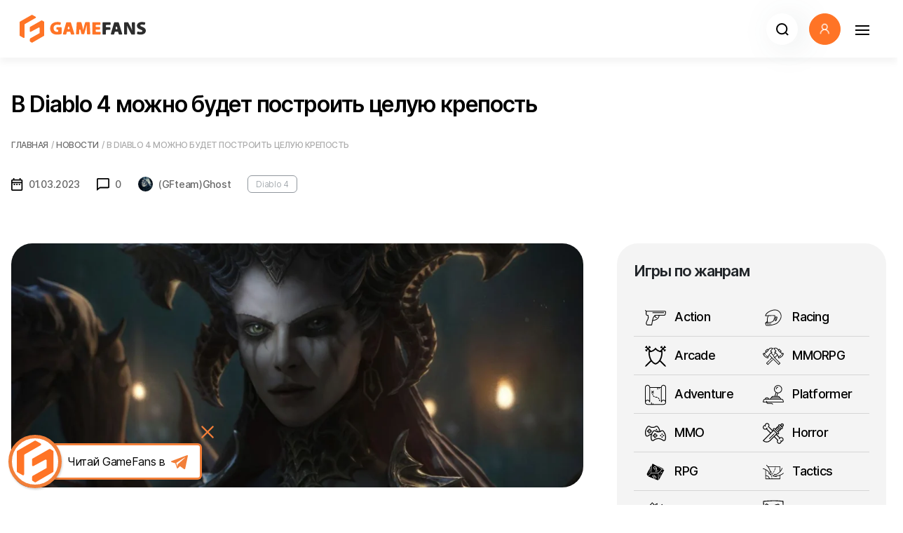

--- FILE ---
content_type: text/html; charset=utf-8
request_url: https://gamefans.ru/news/7641-v-diablo-4-mozhno-budet-postroit-celuju-krepost.html
body_size: 56614
content:

<!DOCTYPE html>
<html xmlns="http://www.w3.org/1999/xhtml" lang="ru">
<head>
	<meta charset="utf-8" />
	<meta http-equiv="X-UA-Compatible" content="IE=edge" />
	<meta name="viewport" content="width=device-width, initial-scale=1, shrink-to-fit=no" />
	<meta name="yandex-verification" content="a254dc0b34887527" />
		<meta name="yandex-verification" content="d86ef3d479f9db57" />
		<meta name="google-site-verification" content="1LGv72CA9A7HOTTCAikZk7r5B3lopBM2u1pGBlK15rE" />
		<meta name="google-site-verification" content="gPz0cXuCzAvFKV_eQvPz316iTms_gOBRwAKrANMe2eo" />
        <meta name="pmail-verification" content="db0baeb3c39621a0af221d43ce85ec1a" />
	
	<title>Diablo 4 — В игре можно будет строить крепость</title>
<meta name="charset" content="utf-8">
<meta name="title" content="Diablo 4 — В игре можно будет строить крепость">
<meta name="description" content="Разработчики Diablo 4 рассказали о новой механике, которая позволит геймерам построить крепость, превратив ее после этого в полноценный город">
<meta name="keywords" content="">
<meta name="generator" content="DataLife Engine (https://dle-news.ru)">
<link rel="canonical" href="https://gamefans.ru/news/7641-v-diablo-4-mozhno-budet-postroit-celuju-krepost.html">
<link rel="alternate" type="application/rss+xml" title="GameFans.ru - Игровые новости, обзоры игр, полезные гайды и статьи RSS" href="https://gamefans.ru/rss.xml">
<link rel="alternate" type="application/rss+xml" title="GameFans.ru - Игровые новости, обзоры игр, полезные гайды и статьи RSS Turbo" href="https://gamefans.ru/rssturbo.xml">
<link rel="alternate" type="application/rss+xml" title="GameFans.ru - Игровые новости, обзоры игр, полезные гайды и статьи RSS Dzen" href="https://gamefans.ru/rssdzen.xml">
<link rel="search" type="application/opensearchdescription+xml" title="GameFans.ru - Игровые новости, обзоры игр, полезные гайды и статьи" href="https://gamefans.ru/index.php?do=opensearch">
<link rel="preconnect" href="https://gamefans.ru/" fetchpriority="high">
<meta property="twitter:title" content="Diablo 4 — В игре можно будет строить крепость">
<meta property="twitter:url" content="https://gamefans.ru/news/7641-v-diablo-4-mozhno-budet-postroit-celuju-krepost.html">
<meta property="twitter:card" content="summary_large_image">
<meta property="twitter:image" content="https://gamefans.ru/uploads/posts/2023-03/diablo4-kreposti.jpg">
<meta property="twitter:description" content="Компания Blizzard выпустила новый эпизод дневников разработчиков Diablo 4 , в котором рассказала о механике крепостей. Ее не было в предыдущих частях, а потому авторы решили уделить этому аспекту особое внимание. Благодаря обустройству крепостей, которые уже могут возводить участники закрытого">
<meta property="og:type" content="article">
<meta property="og:site_name" content="GameFans.ru - Игровые новости, обзоры игр, полезные гайды и статьи">
<meta property="og:title" content="Diablo 4 — В игре можно будет строить крепость">
<meta property="og:url" content="https://gamefans.ru/news/7641-v-diablo-4-mozhno-budet-postroit-celuju-krepost.html">
<meta property="og:image" content="https://gamefans.ru/uploads/posts/2023-03/diablo4-kreposti.jpg">
<meta property="og:description" content="Компания Blizzard выпустила новый эпизод дневников разработчиков Diablo 4 , в котором рассказала о механике крепостей. Ее не было в предыдущих частях, а потому авторы решили уделить этому аспекту особое внимание. Благодаря обустройству крепостей, которые уже могут возводить участники закрытого">
	<link rel="shortcut icon" href="/templates/gamefans_speed/images/favicon.png">
	<link rel="stylesheet" type="text/css" href="/templates/gamefans_speed/font/inter.css">
	<link rel="stylesheet" type="text/css" href="/templates/gamefans_speed/css/bootstrap.min.css">
	<link rel="stylesheet" type="text/css" href="/templates/gamefans_speed/css/style38.css?v=u2h87">

	<link rel="stylesheet" type="text/css" href="/templates/gamefans_speed/css/slick.css" media="print" onload="this.onload=null;this.removeAttribute('media');">
	<link rel="stylesheet" type="text/css" href="/templates/gamefans_speed/css/slick-theme5.css?v=1" media="print" onload="this.onload=null;this.removeAttribute('media');">
	<script>history.scrollRestoration = "auto"</script>
	<style>.row {--bs-gutter-y: 1.5rem;}</style>
	
	<style>
		.modal {
			z-index: 9999999999;
		}
		.noselect {
			-webkit-user-select: none;
			-khtml-user-select: none;
			-moz-user-select: none;
			-ms-user-select: none;
			-o-user-select: none;
			user-select: none;
		}
		.navbar-custom {
			z-index: 999;
		}
	</style>

	<script>
		let device  = 'pc' ;
		let scrollLock = true;
		let selectionsModeAds = false;
	</script>
	
	
	<script src="https://cdn.adfinity.pro/code/gamefans.ru/adfinity.js" async></script>
	
	
</head>

<body style="padding-top: 82px;">
    
 
<nav class="navbar navbar-custom navbar-expand-xxl navbar-light px-0 py-2 p-lg-3 " style="min-height: 82px"> 
	<div class="container-xxl position-relative" style="max-width: 1400px;">
		<a class="navbar-brand me-0 " href="/"> 
			<img src="/templates/gamefans_speed/images/logo.svg" title="gamefans.ru" fetchpriority="low">
		</a>
		<div class="offcanvas offcanvas-end py-1 px-2 p-lg-0" id="offcanvasNavbar">
			<div class="offcanvas-header p-2">
				<h5 class="offcanvas-title" id="offcanvasNavbarLabel"></h5>
				<button class="navbar-toggler btn btn-white rounded-circle border-0" type="button" data-bs-dismiss="offcanvas" aria-label="Закрыть">
					<svg width="20" height="14" viewBox="0 0 20 14" fill="none" xmlns="http://www.w3.org/2000/svg">
						<rect width="20" height="2" fill="black"/>
						<rect y="6" width="20" height="2" fill="black"/>
						<rect y="12" width="20" height="2" fill="black"/>
					</svg>
				</button>
				
			</div>
			<div class="offcanvas-body">
				<ul class="navbar-nav mx-auto mb-2 mb-lg-0 text-uppercase align-items-end align-items-xxl-center">
					
					<li class="nav-item me-1">
						<a class="nav-link" href="/news/">Новости</a>
					</li>
					<li class="nav-item me-1">
						<a class="nav-link" href="/guides/">Гайды</a>
					</li>
					<li class="nav-item me-1">
						<a class="nav-link" href="/reviews/">Обзоры</a>
					</li>
					<li class="nav-item me-1">
						<a class="nav-link" href="/walkthroughs/">Прохождения</a>
					</li>
					<li class="nav-item me-1">
						<a class="nav-link" href="/articles/">Статьи</a>
					</li>
					<li class="nav-item me-1">
						<a class="nav-link" href="/top/">Топы</a>
					</li>
					<li class="nav-item me-1">
						<a class="nav-link" href="/selections/">Подборки</a>
					</li>
					<li class="nav-item me-1">
						<a class="nav-link text-nowrap" href="/codes/">Промокоды</a>
					</li>
					<li class="nav-item me-1">
						<a class="nav-link text-nowrap" href="/games/">Игровая база</a>
					</li>
                    
				</ul>
				<form action="/index.php?do=search" method="post" id="search-form" class="mt-3 mt-lg-0 d-flex position-relative ms-auto justify-content-end">
				<input type="hidden" name="do" id="do" value="search">
				<input type="hidden" name="subaction" id="subaction" value="search">
				<input type="hidden" name="search_start" id="search_start" value="0">
				<input type="hidden" name="full_search" id="full_search" value="0">
				<input type="hidden" name="result_from" id="result_from" value="1">
					<input class="form-control" type="search" name="story" placeholder="Поиск" aria-label="Search" style="min-width:45px">
					<button class="btn btn-transparent position-absolute end-0" type="submit">
						<svg width="18" height="18" viewBox="0 0 18 18" fill="none" xmlns="http://www.w3.org/2000/svg">
							<path d="M17 17L13.2223 13.2156L17 17ZM15.3158 8.15789C15.3158 10.0563 14.5617 11.8769 13.2193 13.2193C11.8769 14.5617 10.0563 15.3158 8.15789 15.3158C6.2595 15.3158 4.43886 14.5617 3.0965 13.2193C1.75413 11.8769 1 10.0563 1 8.15789C1 6.2595 1.75413 4.43886 3.0965 3.0965C4.43886 1.75413 6.2595 1 8.15789 1C10.0563 1 11.8769 1.75413 13.2193 3.0965C14.5617 4.43886 15.3158 6.2595 15.3158 8.15789V8.15789Z" stroke="black" stroke-width="2" stroke-linecap="round"/>
						</svg>
					</button>
				</form>
			</div>
		</div>
		<a class="ms-auto mx-2 btn bg-white rounded-circle d-xxl-none drop-shadow" href="/index.php?do=search" role="button">
			<svg width="18" height="18" viewBox="0 0 18 18" fill="none" xmlns="http://www.w3.org/2000/svg">
				<path d="M17 17L13.2223 13.2156L17 17ZM15.3158 8.15789C15.3158 10.0563 14.5617 11.8769 13.2193 13.2193C11.8769 14.5617 10.0563 15.3158 8.15789 15.3158C6.2595 15.3158 4.43886 14.5617 3.0965 13.2193C1.75413 11.8769 1 10.0563 1 8.15789C1 6.2595 1.75413 4.43886 3.0965 3.0965C4.43886 1.75413 6.2595 1 8.15789 1C10.0563 1 11.8769 1.75413 13.2193 3.0965C14.5617 4.43886 15.3158 6.2595 15.3158 8.15789V8.15789Z" stroke="black" stroke-width="2" stroke-linecap="round"/>
			</svg>
		</a>
		<div class="profile-bar-ava" style="position: relative">
			<button class="btn mx-2 btn-warning rounded-circle p-0 overflow-hidden" role="button" data-bs-toggle="modal" data-bs-target="#userModal">
				<img class="w-100" data-src="/templates/gamefans_speed/dleimages/noavatar-icon.webp" alt="Аватар" fetchpriority="low"/>
				

				
			</button>
		</div>

		<button class="navbar-toggler btn btn-white rounded-circle border-0" type="button" data-bs-toggle="offcanvas" data-bs-target="#offcanvasNavbar" aria-controls="offcanvasNavbar" aria-expanded="false" aria-label="Навигация">
			<svg width="20" height="14" viewBox="0 0 20 14" fill="none" xmlns="http://www.w3.org/2000/svg">
				<rect width="20" height="2" fill="black"/>
				<rect y="6" width="20" height="2" fill="black"/>
				<rect y="12" width="20" height="2" fill="black"/>
			</svg>
		</button>

		
	</div>
</nav>

<div class="modal fade" id="userModal" tabindex="-1" aria-labelledby="userModal" aria-hidden="true">
	<div class="modal-dialog modal-dialog-centered modal-lg">
		<div class="modal-content rounded-10">
			<div class="modal-header p-0 border-0">			
				<button type="button" class="ms-auto btn p-0 pt-3 pe-3" data-bs-dismiss="modal" aria-label="Close">
					<svg width="24" height="24" viewBox="0 0 24 24" fill="none" xmlns="http://www.w3.org/2000/svg">
						<path d="M16.719 18.6471L5.2747 7.20282L6.82049 5.65703L18.2648 17.1013L16.719 18.6471ZM6.81145 18.6471L5.2747 17.1104L16.728 5.65703L18.2648 7.19379L6.81145 18.6471Z" fill="#050505"/>
					</svg>
				</button>
			</div>
			<div class="modal-body px-3 px-md-5 pt-0 pb-5">
				<div class="container-fluid">
					
	<form id="login-form" method="post" action="">
		<div class="row">
			<div class="col-12 h2 fw-bold mb-4">Войти в личный кабинет</div>

			<div class="col-12 mb-2">
				<div class="fw-bold mb-2">Войти через Telegram</div>
				<div id="tg-auth-master">
				<script async
						src="https://telegram.org/js/telegram-widget.js?15"
						data-telegram-login="GameFansAuth_bot"
						data-size="large"
						data-auth-url="https://gamefans.ru/index.php?do=auth-social&provider=telegram"
						data-request-access="write">
				</script>
				</div>
			</div>
			<div class="col-12 col-md-6 mb-4">
				<input name="login_name" type="text" class="form-control rounded-16 py-3 px-4" title="Ваше имя на сайте" placeholder="Логин" style="font-weight: 600; font-size: 14px; line-height: 32px; letter-spacing: -0.02em; color: #292929;"/>
			</div>
			<div class="col-12 col-md-6 mb-4">
				<input name="login_password" type="password" class="form-control rounded-16 py-3 px-4" title="Ваш пароль" placeholder="Пароль" style="font-weight: 600; font-size: 14px; line-height: 32px; letter-spacing: -0.02em; color: #292929;"/>
			</div>
			<div class="col-6 mb-4">
				<button onclick="submit();" type="submit" class="btn btn-xl btn-warning text-nowrap w-100" style="line-height: 22px;">
					Войти
				</button>
				<input name="login" type="hidden" id="login" value="submit" />
			</div>
			<div class="col-6 mb-4">
				<div class="d-flex flex-column justify-content-center h-100">
					<div>
						<a class="underline link-secondary" href="https://gamefans.ru/index.php?do=lostpassword" title="Восстановление пароля" style="font-style: normal;font-weight: 400;font-size: 12px;">Забыли пароль?</a>
					</div>
					<div>
						<a class="underline link-secondary"  href="#" data-bs-target="#registerModal" data-bs-toggle="modal" data-bs-dismiss="modal" title="Регистрация на сайте" style="font-style: normal;font-weight: 400;font-size: 12px;">Регистрация</a>
					</div>
				</div>
			</div>
			
		</div>
	</form>



				</div>
			</div>
		</div>
	</div>
</div>
<div class="modal fade" id="feedbackModal" tabindex="-1" aria-labelledby="feedbackModal" aria-hidden="true">
	<div class="modal-dialog modal-dialog-centered modal-lg">
		<div class="modal-content rounded-10">
			<div class="modal-header p-0 border-0">			
				<button type="button" class="ms-auto btn p-0 pt-3 pe-3" data-bs-dismiss="modal" aria-label="Close">
					<svg width="24" height="24" viewBox="0 0 24 24" fill="none" xmlns="http://www.w3.org/2000/svg">
						<path d="M16.719 18.6471L5.2747 7.20282L6.82049 5.65703L18.2648 17.1013L16.719 18.6471ZM6.81145 18.6471L5.2747 17.1104L16.728 5.65703L18.2648 7.19379L6.81145 18.6471Z" fill="#050505"/>
					</svg>
				</button>
			</div>
			<div class="modal-body px-3 px-md-5 pt-0 pb-5">
				<div id="ajaxfeedback" class="container-fluid"></div>
			</div>
		</div>
	</div>
</div>
<div class="modal fade" id="registerModal" tabindex="-1" aria-labelledby="registerModal" aria-hidden="true">
	<div class="modal-dialog modal-dialog-centered modal-lg">
		<div class="modal-content rounded-10">
			<div class="modal-header p-0 border-0">			
				<button type="button" class="ms-auto btn p-0 pt-3 pe-3" data-bs-dismiss="modal" aria-label="Close">
					<svg width="24" height="24" viewBox="0 0 24 24" fill="none" xmlns="http://www.w3.org/2000/svg">
						<path d="M16.719 18.6471L5.2747 7.20282L6.82049 5.65703L18.2648 17.1013L16.719 18.6471ZM6.81145 18.6471L5.2747 17.1104L16.728 5.65703L18.2648 7.19379L6.81145 18.6471Z" fill="#050505"/>
					</svg>
				</button>
			</div>
			<div class="modal-body px-3 px-md-5 pt-0 pb-5">
				<div id="ajaxregister" class="container-fluid"></div>
			</div>
		</div>
	</div>
</div>
<script>
	var feedbackModal = document.getElementById('feedbackModal');
	feedbackModal.addEventListener('show.bs.modal', function (event) {
		$.ajax('/index.php?do=feedback', {
			type: 'GET',
			success: function (data, status, xhr) {
				let form = $(data).find('#dlecontent').html();
				if (form.length > 0) $('#ajaxfeedback').html(form);
			},
			error: function (jqXhr, textStatus, errorMessage) {
				console.error(errorMessage);
			}
		});
	})
	feedbackModal.addEventListener('hidden.bs.modal', function (event) {
		$('#ajaxfeedback').html('');
	})
	
	function submitFeedback() {
		var form = document.forms.sendmail;
		for (i = 0; i < form.elements.length; i++) {
			if (form.elements[i].type == 'file') {
				if (form.elements[i].value == '') {
					form.elements[i].parentNode.removeChild(form.elements[i]);
				}
			}
		}
		var formData = new FormData($('#sendmail')[0]);
		formData.append('skin', dle_skin);
		waitForm(form);
		$.ajax({
			url: dle_root + "engine/ajax/controller.php?mod=feedback",
			data: formData,
			processData: false,
			contentType: false,
			type: 'POST',
			dataType: 'json',
			success: function(data) {
				stopWaitForm(form);
				if (data) {
					if (data.status == "ok") {
						$(form).parent().html(data.text);
					} else {
						if ( document.sendmail.sec_code ) {
							document.sendmail.sec_code.value = '';
							document.sendmail.sec_code.classList.add("error");
							reload();
						}
					}
				}
			}
		});
		return false;
	};
	function onChange(el) {
		$(el).removeClass('error');
	}
	function waitForm(form) {
		$(form).find('#send').addClass('d-none');
		$(form).find('#wait').removeClass('d-none');
	}
	function stopWaitForm(form) {
		$(form).find('#send').removeClass('d-none');
		$(form).find('#wait').addClass('d-none');
	}

	var registerModal = document.getElementById('registerModal');
	registerModal.addEventListener('show.bs.modal', function (event){
		$.ajax('/index.php?do=register', {
			type: 'POST',
			data: {
				'do': 'register',
				'dle_rules_accept' : 'yes'
			},
			success: function (data, status, xhr) {
				let form = $(data).find('#dlecontent').html();
				console.log(form)
				if (form.length > 0) $('#ajaxregister').html(form);
			},
			error: function (jqXhr, textStatus, errorMessage) {
				console.error(errorMessage);
			}
		});
	})
	registerModal.addEventListener('hidden.bs.modal', function (event) {
		$('#ajaxregister').html('');
	})

	const userModal = document.getElementById('registerModal');
	userModal.addEventListener('shown.bs.modal', function () {
		const sourceElement = document.querySelector('#tg-auth-master');

		if (sourceElement) {
			const clonedElement = sourceElement.cloneNode(true);
			clonedElement.style.display = '';
			const targetContainer = document.getElementById('clonedContentContainer');
			targetContainer.innerHTML = '';
			targetContainer.appendChild(clonedElement);
		}
	});

	userModal.addEventListener('hidden.bs.modal', function () {
		const targetContainer = document.getElementById('clonedContentContainer');
		if (targetContainer) {
			targetContainer.innerHTML = '';
		}
	});
</script>





<style>
	.blink {
		color: #ff7426;
		font-weight: bold;
	}
</style>
<script>
	function showProfileBubble(content,
							   lifeTime = 5000,
							   clickTarget = true,
							   greetings = false) {

		const COOKIE_SEEN = 'profileBubbleSeenGlobal';
		const COOKIE_STATE = 'profileBubbleState';
		const MIN_DISPLAY_TIME = 1500;

		function setCookie(name, value, expiresInSession = true) {
			let expires = "";
			if (expiresInSession) {
				expires = "";
			}
			document.cookie = `${name}=${value};path=/;${expires}`;
		}


		function getCookie(name) {
			const nameEQ = name + "=";
			const ca = document.cookie.split(';');
			for(let i = 0; i < ca.length; i++) {
				let c = ca[i];
				while (c.charAt(0) === ' ') c = c.substring(1, c.length);
				if (c.indexOf(nameEQ) === 0) return c.substring(nameEQ.length, c.length);
			}
			return null;
		}


		function deleteCookie(name) {
			document.cookie = `${name}=; Max-Age=-99999999;path=/;`; // Set expiry to past
		}


		if (greetings && getCookie(COOKIE_SEEN) === 'true') {
			return;
		}

		let initialLifeTime = lifeTime;
		let bubbleStartTime = Date.now();

		if (greetings) {
			const savedState = JSON.parse(getCookie(COOKIE_STATE));
			if (savedState) {
				const timeElapsedOffPage = Date.now() - savedState.lastHiddenTime;
				const effectiveRemainingTime = savedState.remainingTime - timeElapsedOffPage;

				if (effectiveRemainingTime <= MIN_DISPLAY_TIME) {
					console.log('Bubble not shown: Remaining time too short or already expired.');
					return;
				}
				lifeTime = effectiveRemainingTime;
				console.log(`Bubble showing with adjusted lifetime: ${lifeTime}ms`);
			}
		}

		const container = document.querySelector('.profile-bar-ava');
		if (!container) return console.warn('profile-bar-ava not found');

		const bubble = document.createElement('div');
		bubble.className = 'bubble top shadow-pixel';

		const innerWrapper = document.createElement('div');
		innerWrapper.style.display = 'flex';
		innerWrapper.style.flexDirection = 'column';
		innerWrapper.style.alignItems = 'flex-end';

		const closeButton = document.createElement('button');
		closeButton.innerHTML = '&times;';
		closeButton.style.background = 'none';
		closeButton.style.border = 'none';
		closeButton.style.color = '#333';
		closeButton.style.fontSize = '1.2em';
		closeButton.style.cursor = 'pointer';
		closeButton.style.padding = '0';
		closeButton.style.alignSelf = 'flex-end';
		closeButton.style.marginBottom = '5px';
		closeButton.style.width = '24px';
		closeButton.style.height = '24px';
		closeButton.style.top = '-4px';
		closeButton.style.right = '-6px';
		closeButton.style.position = 'absolute';


		closeButton.onclick = (e) => {
			e.stopPropagation();
			if (greetings) {
				setCookie(COOKIE_SEEN, 'true');
				deleteCookie(COOKIE_STATE);
			}
			hideBubble();
		};

		innerWrapper.appendChild(closeButton);

		const contentWrapper = document.createElement('div');
		contentWrapper.style.alignSelf = 'flex-start';
		if (content instanceof Node) {
			contentWrapper.appendChild(content);
		} else {
			contentWrapper.innerHTML = content;
		}
		innerWrapper.appendChild(contentWrapper);
		bubble.appendChild(innerWrapper);


		container.appendChild(bubble);

		const autoTimer = setTimeout(hideBubble, lifeTime);

		bubble.addEventListener('click', (e) => {
			if (e.target !== closeButton) {
				if (clickTarget) {
					const url = (typeof clickTarget === 'string')
							? clickTarget
							: (document.querySelector('a.profilelink') || {}).href;

					if (url) window.open(url, '_blank');
				}
				if (greetings) {
					setCookie(COOKIE_SEEN, 'true');
					deleteCookie(COOKIE_STATE);
				}
				hideBubble();
			}
		});

		function hideBubble() {
			clearTimeout(autoTimer);
			if (greetings) {
				const elapsedCurrentDisplay = Date.now() - bubbleStartTime;
				const remainingTime = lifeTime - elapsedCurrentDisplay;
				if (remainingTime > MIN_DISPLAY_TIME) {
					setCookie(COOKIE_STATE, JSON.stringify({
						remainingTime: remainingTime,
						lastHiddenTime: Date.now()
					}));
				} else {
					deleteCookie(COOKIE_STATE);
					setCookie(COOKIE_SEEN, 'true');
				}
			}
			bubble.classList.add('hidebubble');
			bubble.addEventListener('animationend', () => bubble.remove(), { once: true });
		}

		if (greetings ) {
			window.addEventListener('beforeunload', () => {
				const elapsedCurrentDisplay = Date.now() - bubbleStartTime;
				const remainingTime = lifeTime - elapsedCurrentDisplay;
				if (remainingTime > MIN_DISPLAY_TIME) {
					setCookie(COOKIE_STATE, JSON.stringify({
						remainingTime: remainingTime,
						lastHiddenTime: Date.now()
					}));
				} else {
					deleteCookie(COOKIE_STATE);
					setCookie(COOKIE_SEEN, 'true');
				}
			});
		}
	}
</script>






<div class="container-xxl px-4 px-lg-3 mt-5 rounded-10" style="z-index: 2; position: relative;background: #fff">
	




<div id="dle-content" class="row g-3 g-lg-5 mb-3 mb-lg-5 pb-4">
<script>
	if ("Нет" === "да") {
		scrollLock = false;
	}
</script>




<div itemscope itemtype="https://schema.org/Article" style=" margin-top: 12px;">
	<div class="d-flex mt-2">
		<div class="flex-fill">
			<h1 id="pageTitle" class="h1 mb-2 text-black" itemprop="headline name" content="В Diablo 4 можно будет построить целую крепость">В Diablo 4 можно будет построить целую крепость</h1>
			<meta itemprop="description" content="Компания Blizzard выпустила новый эпизод дневников разработчиков Diablo 4, в котором рассказала о механике крепостей. Ее не было в предыдущих частях,">
			<div id="dle-speedbar"><ul itemscope itemtype="http://schema.org/BreadcrumbList" class="speedbar"><li itemprop="itemListElement" itemscope itemtype="http://schema.org/ListItem"><a itemprop="item" href="https://gamefans.ru/" title="GameFans.ru - Игровые новости, обзоры игр, полезные гайды и статьи"><span itemprop="name">Главная</span></a><meta itemprop="position" content="1" /></li><li class="speedbar_sep">/</li><li itemprop="itemListElement" itemscope itemtype="http://schema.org/ListItem"><a itemprop="item" href="https://gamefans.ru/games/" title="Игровая база"><span itemprop="name">Игры</span></a><meta itemprop="position" content="2" /></li><li class="speedbar_sep">/</li><li>В Diablo 4 можно будет построить целую крепость</li></ul></div>
			<script>
				const troubleMaker = document.querySelectorAll('.speedbar > li:not(.speedbar_sep)')[1].getElementsByTagName('a')[0];
				const currentCat = document.URL.match(/gamefans.ru\/(.*)\//)[1]
				const namesForCats = {games:'Игровая база',news:'Новости',guides:'Гайды',reviews:'Обзоры',walkthroughs:'Прохождение',articles:'Статьи',top:'Топы',selections:'Подборки','mir-tankov':'Мир танков',cosplay:'Косплей',codes:'Промокоды'}
				function currentRuName (name) {
					return namesForCats[name]
				}
				troubleMaker.setAttribute('href','https://gamefans.ru/'+currentCat+'/')
				troubleMaker.getElementsByTagName('span')[0].textContent = currentRuName(currentCat)
			</script>
		</div>
	</div>

	<div class="fullstory">
		<div class="clearfix my-3"></div>
		<div class="subheader mb-5 d-flex align-items-center">
			<svg width="17" height="18" viewBox="0 0 17 18" fill="none" xmlns="http://www.w3.org/2000/svg">
				<path d="M3.6 8.1H5.4V9.9H3.6V8.1ZM16.2 3.6V16.2C16.2 17.19 15.39 18 14.4 18H1.8C1.32261 18 0.864773 17.8104 0.527208 17.4728C0.189642 17.1352 0 16.6774 0 16.2L0.00899999 3.6C0.00899999 2.61 0.801 1.8 1.8 1.8H2.7V0H4.5V1.8H11.7V0H13.5V1.8H14.4C15.39 1.8 16.2 2.61 16.2 3.6ZM1.8 5.4H14.4V3.6H1.8V5.4ZM14.4 16.2V7.2H1.8V16.2H14.4ZM10.8 9.9H12.6V8.1H10.8V9.9ZM7.2 9.9H9V8.1H7.2V9.9Z" fill="black"/>
			</svg>
			<span class="ms-2 me-4">01.03.2023</span>
			<meta itemprop="datePublished" datetime="2023-01-03" content="2023-01-03">
			<svg width="18" height="18" viewBox="0 0 18 18" fill="none" xmlns="http://www.w3.org/2000/svg">
				<path d="M16.2 0H1.8C0.8073 0 0 0.8073 0 1.8V18L4.7997 14.4H16.2C17.1927 14.4 18 13.5927 18 12.6V1.8C18 0.8073 17.1927 0 16.2 0ZM16.2 12.6H4.2003L1.8 14.4V1.8H16.2V12.6Z" fill="black"/>
			</svg>
			<span class="ms-2 me-4">0</span>
			
					<meta itemprop="author" content="(GFteam)Ghost">
					<img class="foto rounded-circle" data-src="//gamefans.ru/uploads/mini/author_avatar/b7d/foto_1.webp" style="width:21px; height:21px" loading="lazy" fetchpriority="low">
					<span class="ms-2 me-4">(GFteam)Ghost</span>

			
				
					<a class="btn btn-xs btn-outline-secondary text-nowrap d-none d-md-inline" href="https://gamefans.ru/games/3689-diablo-4.html#" >Diablo 4</a>
				
			
			
		</div>

		<div class="row gx-5 mt-5">
			<div class="col-12 col-md-8 content-body">
				
				
				<div class="rounded-30 overflow-hidden position-relative mb-4 image-ratio-block" id="imgblock">
					<meta property="og:image" content="https://gamefans.ru/uploads/posts/2023-03/diablo4-kreposti.jpg" />
					
					<img class="w-100" itemprop="image" src="/uploads/mini/poster-pc/da3/diablo4-kreposti.webp" style="height: 100%;aspect-ratio:1385/592" fetchpriority="high">
					

					
				</div>
				
				<div class="adfinity_block_1856"></div>
				<div id="fstory"  itemprop="articleBody">
				<p style="text-align:justify;">Компания Blizzard выпустила новый эпизод дневников разработчиков <b><a href="https://gamefans.ru/games/3689-diablo-4.html#" target="_blank">Diablo 4</a></b>, в котором рассказала о механике крепостей. Ее не было в предыдущих частях, а потому авторы решили уделить этому аспекту особое внимание.</p>
<p style="text-align:justify;">Благодаря обустройству крепостей, которые уже могут возводить участники закрытого бета-тестирования, герои смогут влиять на ландшафт Санктуария, меняя его по собственному желанию. Изначально каждая твердыня является оплотом монстров, но, освободив ее, игроки смогут заселить ее NPC, которые постепенно превратят небольшой оплот в полноценный город.</p>
<p style="text-align:justify;">Освобождая города, пользователи смогут повышать собственную репутацию и находить новых союзников из разных фракций. Механика в полноценном ее виде будет доступна на релизе Diablo 4, который запланирован на 6 июня 2023 года.</p>
<p style="text-align:justify;"><!--dle_media_begin:https://youtu.be/sygFIl_M5do--><figure class="youtube-video"><iframe width="560" height="315" src="https://www.youtube.com/embed/sygFIl_M5do?feature=oembed" frameborder="0" allow="accelerometer; autoplay; clipboard-write; encrypted-media; gyroscope; picture-in-picture; web-share" referrerpolicy="strict-origin-when-cross-origin" allowfullscreen title="Diablo IV Developer Update Livestream - February 2023"></iframe></figure><!--dle_media_end--></p>
				
				</div>


				<div class="bottom-tags">
					<a href='/xfsearch/games/diablo+4/' rel='nofollow' target='_blank'>Diablo 4</a><a href='/xfsearch/games_company/blizzard+entertainment/' rel='nofollow' target='_blank'>Blizzard Entertainment</a><a href='/xfsearch/games_genres/action/' rel='nofollow' target='_blank'>Action</a><a href='/xfsearch/games_genres/rpg/' rel='nofollow' target='_blank'>RPG</a>
					
				</div>

				<hr class="my-5">
				

				<div class="d-flex justify-content-between zamanushniy_fix">
					
						<div class="rating d-flex align-items-start">
							<a href="#" onclick="doRate('plus', '7641'); return false;" >
								<svg width="28" height="29" viewBox="0 0 28 29" fill="none" xmlns="http://www.w3.org/2000/svg">
									<path d="M27.0865 15.2654C27.6745 14.4842 28 13.527 28 12.5311C28 10.9511 27.1215 9.45555 25.7075 8.62154C25.3435 8.40687 24.929 8.29389 24.507 8.29428H16.114L16.324 3.96944C16.373 2.9243 16.0055 1.93195 15.2915 1.17537C14.9411 0.802454 14.5184 0.50575 14.0494 0.303592C13.5804 0.101434 13.0752 -0.00188271 12.565 2.59707e-05C10.745 2.59707e-05 9.135 1.23167 8.652 2.99468L5.6455 13.9387H1.12C0.5005 13.9387 0 14.442 0 15.0648V27.8739C0 28.4968 0.5005 29 1.12 29H22.1655C22.4875 29 22.8025 28.9367 23.093 28.81C24.759 28.0956 25.8335 26.4593 25.8335 24.6435C25.8335 24.2001 25.7705 23.7637 25.6445 23.3415C26.2325 22.5603 26.558 21.6031 26.558 20.6072C26.558 20.1638 26.495 19.7275 26.369 19.3052C26.957 18.524 27.2825 17.5668 27.2825 16.5709C27.2755 16.1275 27.2125 15.6877 27.0865 15.2654ZM2.52 26.4663V16.4724H5.355V26.4663H2.52ZM24.794 14.0443L24.0275 14.7129L24.514 15.6067C24.6743 15.9012 24.7574 16.2318 24.7555 16.5674C24.7555 17.1481 24.5035 17.7005 24.0695 18.0806L23.303 18.7492L23.7895 19.643C23.9498 19.9374 24.0329 20.2681 24.031 20.6037C24.031 21.1843 23.779 21.7368 23.345 22.1169L22.5785 22.7855L23.065 23.6793C23.2253 23.9737 23.3084 24.3043 23.3065 24.64C23.3065 25.4282 22.8445 26.1391 22.1305 26.4628H7.595V16.3598L11.0775 3.67385C11.1673 3.3487 11.3601 3.06183 11.6266 2.85673C11.8931 2.65162 12.2189 2.53945 12.5545 2.53722C12.8205 2.53722 13.083 2.61463 13.293 2.77299C13.6395 3.03339 13.825 3.42752 13.804 3.84628L13.468 10.828H24.472C25.095 11.2115 25.48 11.859 25.48 12.5311C25.48 13.1118 25.228 13.6607 24.794 14.0443Z" fill="black"/>
								</svg>
							</a>
							<div class="ms-3" style="padding-top: 4px;"><span data-ratig-layer-id="7641"><span class="ratingtypeplus" >0</span></span></div>
						</div>
					
					<div class="text-end">
							<div class="zamanushka">
								<div class="gradient"></div>
								<div class="zamanushka_text">Читай GameFans в</div>
								<a href="https://dzen.ru/gamefans.ru" target="_blank" rel="nofollow" class="zamanushka_dzen" onclick="grantPublicReward(this);return false;">
									<svg class="me-2" width="20px" height="20px" viewBox="0 0 180 180" xmlns="http://www.w3.org/2000/svg">
										<path fill="#fff" d="M107.385 107.385C93.193 121.92 92.1949 140.143 90.9922 179.992C128.089 179.992 153.79 179.872 166.984 166.984C179.868 153.793 179.991 126.881 179.995 90.9917C140.144 92.1941 121.92 93.1921 107.385 107.385M0.00140381 90.9917C0.00140381 126.881 0.124847 153.793 13.0088 166.984C26.2031 179.872 51.9076 179.992 89.0041 179.992C87.8014 140.143 86.8033 121.92 72.6108 107.385C58.0762 93.1921 39.8525 92.1941 0.00140381 90.9917M89.0102 0C51.9137 0.00352617 26.2092 0.126942 13.0149 13.0116C0.130927 26.2029 0.00748431 53.1147 0.00748431 89.004C39.8585 87.8016 58.0823 86.8037 72.6169 72.6108C86.8093 58.076 87.8075 39.8527 89.0102 0M107.385 72.6108C93.193 58.076 92.1949 39.8527 90.9922 0C128.089 0.00352617 153.79 0.126942 166.984 13.0116C179.868 26.2029 179.991 53.1147 179.995 89.004C140.144 87.8016 121.92 86.8037 107.385 72.6108"></path>
									</svg>
									ДЗЕНЕ
								</a>
								<a href="//vk.com/gamefansofficial" target="_blank" rel="nofollow" class="zamanushka_vk" onclick="grantPublicReward(this);return false;">
									<svg class="me-2" width="20px" height="20px" viewBox="0 0 24 24" xmlns="http://www.w3.org/2000/svg" >
										<path fill="#fff" d="M13.162 18.994c.609 0 .858-.406.851-.915-.031-1.917.714-2.949 2.059-1.604 1.488 1.488 1.796 2.519 3.603 2.519h3.2c.808 0 1.126-.26 1.126-.668 0-.863-1.421-2.386-2.625-3.504-1.686-1.565-1.765-1.602-.313-3.486 1.801-2.339 4.157-5.336 2.073-5.336h-3.981c-.772 0-.828.435-1.103 1.083-.995 2.347-2.886 5.387-3.604 4.922-.751-.485-.407-2.406-.35-5.261.015-.754.011-1.271-1.141-1.539-.629-.145-1.241-.205-1.809-.205-2.273 0-3.841.953-2.95 1.119 1.571.293 1.42 3.692 1.054 5.16-.638 2.556-3.036-2.024-4.035-4.305-.241-.548-.315-.974-1.175-.974h-3.255c-.492 0-.787.16-.787.516 0 .602 2.96 6.72 5.786 9.77 2.756 2.975 5.48 2.708 7.376 2.708z"/>
									</svg>
									ВКОНТАКТЕ
								</a>
								<a href="https://t.me/gamefansgroup" target="_blank" rel="nofollow" class="zamanushka_tg" onclick="grantPublicReward(this);return false;">
									<svg class="me-2" width="24px" height="24px" version="1.1" xmlns="http://www.w3.org/2000/svg" xmlns:xlink="http://www.w3.org/1999/xlink" xml:space="preserve" xmlns:serif="http://www.serif.com/" style="fill: #fff;fill-rule:evenodd;clip-rule:evenodd;stroke-linejoin:round;stroke-miterlimit:1.41421;">
							<path id="telegram-1" d="M18.384,22.779c0.322,0.228 0.737,0.285 1.107,0.145c0.37,-0.141 0.642,-0.457 0.724,-0.84c0.869,-4.084 2.977,-14.421 3.768,-18.136c0.06,-0.28 -0.04,-0.571 -0.26,-0.758c-0.22,-0.187 -0.525,-0.241 -0.797,-0.14c-4.193,1.552 -17.106,6.397 -22.384,8.35c-0.335,0.124 -0.553,0.446 -0.542,0.799c0.012,0.354 0.25,0.661 0.593,0.764c2.367,0.708 5.474,1.693 5.474,1.693c0,0 1.452,4.385 2.209,6.615c0.095,0.28 0.314,0.5 0.603,0.576c0.288,0.075 0.596,-0.004 0.811,-0.207c1.216,-1.148 3.096,-2.923 3.096,-2.923c0,0 3.572,2.619 5.598,4.062Zm-11.01,-8.677l1.679,5.538l0.373,-3.507c0,0 6.487,-5.851 10.185,-9.186c0.108,-0.098 0.123,-0.262 0.033,-0.377c-0.089,-0.115 -0.253,-0.142 -0.376,-0.064c-4.286,2.737 -11.894,7.596 -11.894,7.596Z"/>
						</svg>
									ТЕЛЕГРАМЕ
								</a>
							</div>
					</div>
				</div>
				<div class="zamanushka-floating-cont">
					<div class="circles">
						<div class="circle1"></div>
						<div class="circle2"></div>
						<div class="circle3"></div>
					</div>
					<div class="zamanushka-floating">
						<div class="logo-in-zamanushka"></div>
					</div>
					<div class="text-in-zamanushka"></div>
					<div class="close-zamanushka"><svg fill="#f27f39" xmlns="http://www.w3.org/2000/svg"><path fill-rule="evenodd" clip-rule="evenodd" d="M32.012 10.345a1.667 1.667 0 00-2.357-2.357L20 17.643l-9.655-9.655a1.667 1.667 0 00-2.357 2.357L17.643 20l-9.655 9.655a1.668 1.668 0 102.357 2.357L20 22.357l9.655 9.655a1.666 1.666 0 002.357-2.357L22.357 20l9.655-9.655z"></path></svg></div>
				</div>

				
				<hr class="my-5">
				<div class="game-preview card border-0 rounded-30 mb-5">
	<div class="d-flex flex-row justify-content-between">
		<a href="https://gamefans.ru/games/3689-diablo-4.html" class="h2 mt-0 mb-4">Diablo 4</a>
		
		
	</div>
	<div class="platforms mb-4"><span class="btn btn-xs btn-outline-dark me-1 mb-1 text-nowrap">Windows</span><span class="btn btn-xs btn-outline-dark me-1 mb-1 text-nowrap">PlayStation 4</span><span class="btn btn-xs btn-outline-dark me-1 mb-1 text-nowrap">PlayStation 5</span><span class="btn btn-xs btn-outline-dark me-1 mb-1 text-nowrap">Xbox One</span><span class="btn btn-xs btn-outline-dark me-1 mb-1 text-nowrap">Xbox Series X</span></div>
	<div class="card-body p-md-0 pe-md-4">
		<div class="row g-4 position-relative">
			<div class="col-12 col-md-5">
				<div class="ratio" style="--bs-aspect-ratio: 147%;">
					<div class="card-image rounded-30 overflow-hidden">
						<svg class="aim position-absolute top-50 start-50 translate-middle" xmlns="http://www.w3.org/2000/svg" xml:space="preserve" viewBox="0 0 100 100" width="50px" height="50px">
							<circle stroke="#fff" fill="none" cx="50" cy="50" r="46.094"/>
							<path fill="#fff" d="M49.361 61.586l0 -23.172 1.278 0 0 23.172 -1.278 0zm-10.947 -10.947l0 -1.278 23.172 0 0 1.278 -23.172 0z"/>
						</svg>
						<img class="position-absolute top-50 start-50 translate-middle h-auto w-100 rounded-30 overflow-hidden" data-src="/uploads/mini/game-poster/857/1591099324_diablo-4-poster.webp" alt="Diablo 4">
					</div>
				</div>
			</div>
			<div class="col-12 col-md-7">
				<a href="https://gamefans.ru/games/3689-diablo-4.html" class="stretched-link"></a>
				
					<div class="genres mb-3">
						<span class="h5">Жанры:</span>
						<a href="https://gamefans.ru/xfsearch/games_genres/action/">Action</a>, <a href="https://gamefans.ru/xfsearch/games_genres/rpg/">RPG</a>
					</div>
				
				
					<div class="year mb-3">
						<span class="h5">Дата выхода:</span>
						6 июня 2023 года
					</div>
				
				<div class="text-justify">"Втроем они придут, втроем ей путь откроют"...Таково было пророчество, которое ознаменует начало конца Санктуария. Грядет возвращение Проматери Лилит, дочери Мефисто и, по совместительству, родоначальницы человеческого рода. Правда, на этот раз оскорбленная тем, что ей пришлось провести много столетий в Бездне, демонесса, вполне вероятно, обойдется со своими детьми не так милосердно, как хотелось бы. Героям в "Диабло 4" предстоит, как и раньше, взять под свое управление героя, выбрав одни из представленных классов. Проходя Акт за Актом, вы столкнетесь с ужасными демонами и порождениями ада, ...</div>
			</div>
		</div>
	</div>
</div>
				

				

				
				<div class="h3 mb-3 mb-lg-5 text-black">Комментарии</div>
				

				
				<style>
					.auth-card {
						border: none;
						border-radius: 1rem;
						box-shadow: 0 0.5rem 1rem rgba(0,0,0,.07);
						background: #fff;
					}

					.auth-card h5 {
						letter-spacing: .03em;
					}

					.auth-card .tg-wrapper {
						min-height: 46px;
					}

					@media (max-width: 576px) {
						.auth-card {
							padding: 2rem 1.25rem;
						}
					}
				</style>

				<div class="my-5">
					<div class="row justify-content-center">
						<div class="col-md-6 col-lg-5">
							<div class="card auth-card text-center p-4">
								<h5 class="fw-bold mb-2"><a class="underline link-secondary" href="#" data-bs-target="#registerModal" data-bs-toggle="modal" data-bs-dismiss="modal" title="Регистрация на сайте">Зарегистрируйтесь</a>, чтобы оставить комментарий</h5>
								<p class="text-muted mb-4 small">
									или&nbsp;войдите, используя Telegram
								</p>

								<!-- Telegram Auth -->
								<div class="tg-wrapper tg-clone-container d-flex justify-content-center mb-3">
									<script>
										const waitForIframe = setInterval(() => {
											const iframe = document.querySelector('#tg-auth-master iframe');
											if (!iframe) return;
											clearInterval(waitForIframe);
											document.querySelectorAll('.tg-clone-container')
													.forEach(container => container.appendChild(iframe.cloneNode(true)));
										}, 50);
									</script>
								</div>

								<small class="text-muted">
									Регистрируясь вы соглашаетесь с условиями <a href="https://gamefans.ru/policy.html" rel="nofollow noopener" target="_blank">обработки данных</a>
								</small>
							</div>
						</div>
					</div>
				</div>
				
				<div class="comments mt-5">
					
<div id="dle-ajax-comments"></div>

				</div>
				<hr class="my-5">
			</div>
			
			<div class="d-none d-md-block col-4 position-relative">
				
<div class="bg-secondary rounded-30 overflow-hidden p-4 mb-5">
    


	<div class="h4 mb-4">Игры по жанрам</div>
	<div class="genres-list row g-0">
		<div class="col-6">
			<div class="list-group list-group-flush">
				<a class="list-group-item list-group-item-action" href="/xfsearch/games_genres/action/">
				<svg class="me-2" xmlns="http://www.w3.org/2000/svg" xmlns:xlink="http://www.w3.org/1999/xlink" x="0px" y="0px" viewBox="0 0 512 512" style="enable-background:new 0 0 512 512;" xml:space="preserve">
					<path d="M504.943,99.5c-5.977-7.158-14.772-11.164-24.761-11.164H54.375c-6.713,0-12.984,1.929-18.381,5.123L15.466,72.959 c-3.539-3.539-9.273-3.524-12.812,0.016s-3.539,9.279,0,12.818l21.058,20.54c-3.197,5.406-4.541,11.69-4.541,18.417v45.195 c0,20.014,15.207,36.175,35.19,36.175h10.286c6.512,22.651,11.741,58.766-9.091,95.228 c-28.641,50.115-38.462,85.102-30.91,110.035c3.929,12.98,12.564,22.845,25.664,29.393c1.256,0.628,2.645,0.911,4.052,0.911 h108.723c4.428,0,8.211-3.143,8.936-7.514c4.937-29.614,11.923-67.291,19.249-101.234c8.888-0.708,146.057-13.566,161.178-126.82 h109.626c19.479,0,37.467-14.938,40.953-34.093l8.406-46.239C513.189,116.135,510.822,106.552,504.943,99.5z M260.585,296.252 c-26.986,12.36-53.765,16.734-65.165,18.114c7.388-32.118,14.794-58.301,20.505-66.875c4.371-6.556,10.936-14.964,19.368-24.829 c0.903,7.441,3.376,15.975,9.251,23.133c8.052,9.821,20.271,14.805,36.325,14.805c5.004,0,9.06-4.052,9.06-9.06 c0-5.008-4.057-9.06-9.06-9.06c-10.326,0-17.815-2.723-22.261-8.103c-8.06-9.753-5.176-25.975-5.092-26.444 c0.119-0.593,0.172-1.812,0.172-1.812h80.454C327.984,246.892,303.276,276.716,260.585,296.252z M493.604,122.609l-8.406,46.18 C483.297,179.229,472.71,188,462.075,188H344.366c-0.062,0-0.115,0-0.168,0h-98.349c-2.535,0-4.951,1.121-6.667,2.988 c-17.811,19.35-30.707,34.936-38.334,46.376c-16.984,25.473-39.404,152.227-45.421,186.203H56.605 c-7.543-4.53-12.33-9.912-14.617-17.459c-5.844-19.297,4.017-51.493,29.3-95.741c26.473-46.328,16.696-92.726,8.512-116.244 c-1.265-3.636-4.698-6.123-8.556-6.123H54.362c-9.994,0-17.07-8.029-17.07-18.054V124.75c0-10.025,7.085-18.293,17.083-18.293 h425.807c4.521,0,8.374,1.688,10.847,4.652C493.494,114.064,494.409,118.185,493.604,122.609z"/><rect x="182.248" y="124.577" width="280.869" height="18.121"/>
				</svg>
				Action</a>
				<a class="list-group-item list-group-item-action" href="/xfsearch/games_genres/arcade/">
				<svg class="me-2" xmlns="http://www.w3.org/2000/svg" xmlns:xlink="http://www.w3.org/1999/xlink" x="0px" y="0px" viewBox="0 0 496.777 496.778" style="enable-background:new 0 0 496.777 496.778;" xml:space="preserve">
					<path d="M496.777,496.521l-13.203-37.185L368.676,344.437c8.672-14.763,16.213-30.779,22.539-47.992 c16.408-44.655,24.729-97.457,24.729-156.938v-15.304h-15.305c-1.102,0-2.186-0.023-3.273-0.041l34.902-34.904 c1.172,0.896,2.297,1.878,3.367,2.951c10.375,10.372,12.498,25.867,6.387,38.347c12.354,5.694,27.467,3.454,37.648-6.727 c10.18-10.183,12.42-25.292,6.725-37.646c-12.479,6.111-27.973,3.987-38.346-6.388c-1.07-1.072-2.053-2.195-2.949-3.366 l27.252-27.255c7.689,5.341,21.105,0.592,23.48-1.784c3.674-3.674-3.691-16.99-16.445-29.741 c-12.754-12.757-26.07-20.12-29.742-16.448c-2.375,2.378-7.125,15.792-1.785,23.482l-27.252,27.251 c-1.172-0.896-2.299-1.878-3.371-2.947c-10.373-10.376-12.496-25.867-6.385-38.348c-12.352-5.694-27.467-3.455-37.645,6.726 c-10.182,10.183-12.422,25.294-6.727,37.647c12.479-6.112,27.971-3.988,38.344,6.384c1.072,1.071,2.057,2.2,2.949,3.37 l-53.596,53.594c-72.855-19.024-105.792-78.036-105.792-78.036s-32.188,59.185-105.703,78.121L89.004,64.766 c0.894-1.17,1.877-2.299,2.949-3.37c10.373-10.372,25.864-12.496,38.344-6.384c5.696-12.354,3.456-27.465-6.726-37.647 c-10.178-10.181-25.293-12.42-37.646-6.726c6.113,12.48,3.989,27.972-6.385,38.348c-1.071,1.069-2.198,2.052-3.37,2.947 L48.919,24.683c5.338-7.69,0.59-21.104-1.786-23.482C43.46-2.471,30.146,4.892,17.391,17.648 C4.636,30.399-2.727,43.716,0.945,47.39c2.377,2.376,15.793,7.125,23.481,1.784l27.252,27.255 c-0.896,1.171-1.879,2.294-2.949,3.366C38.355,90.17,22.863,92.294,10.383,86.183c-5.696,12.354-3.455,27.464,6.726,37.646 c10.181,10.181,25.294,12.421,37.647,6.727c-6.111-12.479-3.988-27.975,6.387-38.347c1.07-1.073,2.195-2.056,3.367-2.951 l34.904,34.904c-1.089,0.018-2.174,0.041-3.275,0.041H80.835v15.304c0,59.48,8.319,112.282,24.728,156.938 c6.325,17.213,13.865,33.229,22.538,47.992L13.203,459.336L0,496.521l37.696-12.688l110.278-110.278 c4.201,5.304,8.583,10.388,13.152,15.233c40.774,43.255,82.084,53.161,83.823,53.563l3.437,0.79l3.437-0.79 c1.737-0.402,43.051-10.31,83.825-53.563c4.568-4.849,8.951-9.934,13.152-15.233L459.08,483.833L496.777,496.521z M313.377,367.792 c-27.588,29.264-55.354,40.464-64.99,43.682c-9.636-3.218-37.401-14.418-64.987-43.682c-20.673-21.931-37.195-49.487-49.106-81.903 c-13.81-37.584-21.419-81.79-22.666-131.589c66.949-4.482,111.436-37.471,136.926-64.252 c25.653,26.715,70.26,59.717,136.598,64.241c-1.248,49.8-8.855,94.014-22.668,131.599 C350.572,318.304,334.051,345.86,313.377,367.792z"/>
				</svg>
				Arcade
				</a>
				<a class="list-group-item list-group-item-action" href="/xfsearch/games_genres/adventure/">
				<svg class="me-2" xmlns="http://www.w3.org/2000/svg" xmlns:xlink="http://www.w3.org/1999/xlink" x="0px" y="0px" viewBox="0 0 58 58" style="enable-background:new 0 0 58 58;" xml:space="preserve">
					<path d="M51,1.5c-3.519,0-6.432,2.613-6.92,6H13.92c-0.488-3.387-3.401-6-6.92-6c-3.859,0-7,3.14-7,7v41c0,3.86,3.141,7,7,7h44 c3.859,0,7-3.14,7-7v-41C58,4.64,54.859,1.5,51,1.5z M2,8.5c0-2.757,2.243-5,5-5s5,2.243,5,5v36.105 C10.729,43.307,8.957,42.5,7,42.5s-3.729,0.807-5,2.105V8.5z M51,54.5H23v-1c0-0.552-0.447-1-1-1s-1,0.448-1,1v1h-2v-4 c0-0.552-0.447-1-1-1s-1,0.448-1,1v4H7c-2.757,0-5-2.243-5-5s2.243-5,5-5s5,2.243,5,5h2v-40h20v4c0,0.552,0.447,1,1,1s1-0.448,1-1 v-4h2v2c0,0.552,0.447,1,1,1s1-0.448,1-1v-2h4v40h2c0-2.757,2.243-5,5-5s5,2.243,5,5S53.757,54.5,51,54.5z M56,44.605 c-1.271-1.298-3.043-2.105-5-2.105s-3.729,0.807-5,2.105V8.5c0-2.757,2.243-5,5-5s5,2.243,5,5V44.605z"/> <path d="M22.332,28.661C22.111,27.961,22,27.234,22,26.5c0-0.552-0.447-1-1-1s-1,0.448-1,1c0,0.938,0.143,1.867,0.424,2.761 c0.135,0.427,0.528,0.7,0.954,0.7c0.099,0,0.2-0.015,0.3-0.046C22.205,29.749,22.498,29.188,22.332,28.661z"/> <path d="M25.972,33.137c-0.87-0.521-1.624-1.168-2.243-1.921c-0.349-0.426-0.978-0.489-1.407-0.138 c-0.427,0.351-0.488,0.981-0.138,1.408c0.764,0.931,1.692,1.727,2.759,2.366c0.161,0.097,0.339,0.143,0.514,0.143 c0.34,0,0.671-0.173,0.858-0.486C26.599,34.035,26.445,33.42,25.972,33.137z"/> <path d="M33.761,34.924C32.867,34.643,31.938,34.5,31,34.5c-0.766,0-1.526-0.085-2.262-0.254c-0.54-0.128-1.074,0.212-1.198,0.751 c-0.123,0.538,0.213,1.075,0.751,1.198C29.174,36.397,30.085,36.5,31,36.5c0.734,0,1.461,0.112,2.161,0.332 c0.1,0.031,0.2,0.046,0.3,0.046c0.426,0,0.819-0.273,0.954-0.7C34.581,35.651,34.288,35.09,33.761,34.924z"/> <path d="M39.352,39.442c-0.639-1.065-1.435-1.993-2.366-2.759c-0.427-0.351-1.057-0.288-1.407,0.137 c-0.351,0.427-0.289,1.057,0.138,1.408c0.753,0.62,1.399,1.375,1.921,2.243c0.188,0.313,0.519,0.485,0.858,0.485 c0.175,0,0.353-0.046,0.514-0.143C39.482,40.53,39.636,39.916,39.352,39.442z"/> <path d="M39.497,42.04c-0.539,0.124-0.875,0.66-0.751,1.199C38.915,43.972,39,44.732,39,45.5c0,0.552,0.447,1,1,1s1-0.448,1-1 c0-0.918-0.103-1.83-0.305-2.709C40.571,42.252,40.035,41.918,39.497,42.04z"/> <polygon points="23.293,25.207 24.707,23.793 22.414,21.5 24.707,19.207 23.293,17.793 21,20.086 18.707,17.793 17.293,19.207  19.586,21.5 17.293,23.793 18.707,25.207 21,22.914 	"/>
				</svg>
				Adventure</a>
				<a class="list-group-item list-group-item-action" href="/xfsearch/games_genres/mmo/">
				<svg class="me-2" xmlns="http://www.w3.org/2000/svg" xmlns:xlink="http://www.w3.org/1999/xlink" x="0px" y="0px" viewBox="0 0 468.493 468.493" style="enable-background:new 0 0 468.493 468.493;" xml:space="preserve">
					<path d="M138.321,161.831h-17.437v-17.437c0-3.615-2.287-6.835-5.701-8.026c-5.319-1.855-10.904-2.796-16.6-2.796 c-5.696,0-11.281,0.941-16.6,2.796c-3.414,1.191-5.701,4.411-5.701,8.026v17.437H58.847c-3.615,0-6.834,2.287-8.025,5.7 c-1.856,5.318-2.797,10.904-2.797,16.601s0.941,11.283,2.797,16.601c1.191,3.413,4.411,5.699,8.025,5.699h17.437v17.437 c0,3.615,2.287,6.834,5.7,8.025c5.318,1.856,10.904,2.797,16.601,2.797c5.697,0,11.283-0.941,16.601-2.797 c3.413-1.191,5.7-4.41,5.7-8.025v-17.437h17.437c3.615,0,6.835-2.287,8.026-5.7c1.855-5.318,2.796-10.903,2.796-16.6 c0-5.696-0.941-11.281-2.796-16.6C145.156,164.118,141.937,161.831,138.321,161.831z M131.729,189.432h-19.344 c-4.694,0-8.5,3.806-8.5,8.5v19.344c-3.481,0.553-7.12,0.552-10.601,0v-19.344c0-4.694-3.806-8.5-8.5-8.5H65.44 c-0.276-1.741-0.415-3.511-0.415-5.3s0.139-3.56,0.415-5.301h19.344c4.694,0,8.5-3.806,8.5-8.5v-19.343 c3.482-0.553,7.12-0.553,10.601,0v19.343c0,4.694,3.806,8.5,8.5,8.5h19.343c0.276,1.741,0.415,3.511,0.415,5.301 C132.143,185.921,132.004,187.692,131.729,189.432z"/> <path d="M254.329,166.478c0.009,0,0.019,0,0.028,0c7.996-0.009,14.459-6.501,14.44-14.497c-0.02-7.987-6.501-14.449-14.497-14.439 c-7.987,0.019-14.459,6.511-14.439,14.497C239.879,160.025,246.351,166.478,254.329,166.478z"/> <path d="M413.655,176.853c-15.05-16.238-39.613-18.106-57.137-4.34c-4.789,3.762-10.376,6.982-16.534,9.625 c-6.765-39.084-24.521-74.946-51.786-104.346c-15.049-16.24-39.611-18.11-57.141-4.344c-14.5,11.397-36.2,17.934-59.535,17.934 c-23.341,0-45.044-6.537-59.545-17.935C94.463,59.683,69.9,61.551,54.838,77.791C19.475,115.946,0,165.618,0,217.657 c0,19.499,2.732,38.81,8.122,57.398c3.94,13.584,14.402,24.161,27.984,28.293c4.044,1.23,8.175,1.833,12.271,1.833 c9.678,0,19.154-3.365,26.782-9.76c16.623-13.948,35.986-24.059,56.702-29.731c-4.216,16.521-6.402,33.645-6.402,51.037 c0,19.509,2.731,38.819,8.117,57.393c3.94,13.586,14.402,24.164,27.988,28.295c4.042,1.229,8.17,1.831,12.264,1.831 c9.679,0,19.157-3.367,26.782-9.764c26.931-22.595,61.155-35.038,96.366-35.038s69.435,12.443,96.365,35.038 c10.851,9.104,25.448,12.069,39.046,7.934c13.586-4.132,24.048-14.709,27.988-28.295c5.386-18.573,8.117-37.883,8.117-57.393 C468.493,264.68,449.018,215.006,413.655,176.853z M62.306,280.097c-5.739,4.811-13.167,6.312-20.378,4.117 c-7.197-2.189-12.518-7.559-14.598-14.729C22.466,252.708,20,235.27,20,217.657c0-46.981,17.582-91.825,49.505-126.269 c7.915-8.536,20.861-9.489,30.114-2.217c17.957,14.115,44.165,22.21,71.904,22.21c27.732,0,53.937-8.095,71.89-22.207 c9.265-7.274,22.208-6.321,30.118,2.214c25.198,27.172,41.391,60.45,47.16,96.697c-6.77,1.379-13.891,2.167-21.197,2.315 c0.952-1.937,1.498-4.11,1.49-6.416c-0.02-7.986-6.521-14.449-14.517-14.42c-7.986,0.019-14.439,6.52-14.419,14.516 c0.005,1.344,0.207,2.639,0.554,3.873c-13.69-2.876-25.901-8.161-35.168-15.44c-17.522-13.765-42.085-11.899-57.137,4.34 c-18.159,19.591-32.116,42.226-41.41,66.654C110.767,248.981,84.397,261.56,62.306,280.097z M441.167,368.549 c-2.08,7.173-7.4,12.542-14.599,14.731c-7.209,2.193-14.636,0.692-20.371-4.121c-30.527-25.611-69.316-39.716-109.221-39.716 s-78.693,14.105-109.22,39.716c-5.735,4.812-13.158,6.313-20.373,4.121c-7.197-2.189-12.519-7.558-14.598-14.731 c-4.861-16.763-7.326-34.199-7.326-51.823c0-46.989,17.582-91.835,49.506-126.277c4.349-4.692,10.22-7.09,16.164-7.09 c4.866,0,9.782,1.608,13.949,4.882c17.962,14.11,44.168,22.203,71.897,22.203s53.936-8.093,71.897-22.203 c9.258-7.273,22.203-6.326,30.113,2.208c31.924,34.443,49.506,79.289,49.506,126.277 C448.493,334.351,446.028,351.786,441.167,368.549z"/> <path d="M263.776,260.896h-17.437V243.46c0-3.615-2.287-6.835-5.7-8.026c-5.318-1.855-10.903-2.796-16.6-2.796 c-5.696,0-11.281,0.941-16.6,2.796c-3.414,1.191-5.701,4.411-5.701,8.026v17.437h-17.436c-3.615,0-6.834,2.287-8.025,5.7 c-1.856,5.318-2.797,10.904-2.797,16.601s0.941,11.283,2.797,16.601c1.191,3.413,4.41,5.7,8.025,5.7h17.436v17.436 c0,3.615,2.287,6.834,5.7,8.025c5.319,1.856,10.905,2.797,16.601,2.797c5.697,0,11.283-0.941,16.601-2.797 c3.413-1.191,5.699-4.411,5.699-8.025v-17.436h17.437c3.614,0,6.834-2.286,8.025-5.699c1.855-5.317,2.797-10.903,2.797-16.602 s-0.941-11.285-2.797-16.602C270.61,263.182,267.39,260.896,263.776,260.896z M257.183,288.498h-19.344c-4.694,0-8.5,3.806-8.5,8.5 v19.343c-3.481,0.553-7.12,0.552-10.601,0v-19.343c0-4.694-3.806-8.5-8.5-8.5h-19.343c-0.276-1.741-0.415-3.511-0.415-5.301 s0.139-3.56,0.415-5.301h19.343c4.694,0,8.5-3.806,8.5-8.5v-19.343c3.482-0.553,7.12-0.552,10.601,0v19.344 c0,4.694,3.806,8.5,8.5,8.5h19.344c0.276,1.741,0.415,3.511,0.415,5.301S257.459,286.757,257.183,288.498z"/> <path d="M411.973,297.569c0.01,0,0.029,0,0.039,0c7.996-0.029,14.449-6.521,14.43-14.517c-0.029-7.986-6.52-14.449-14.516-14.42 c-7.987,0.019-14.449,6.52-14.42,14.507C397.524,291.116,403.996,297.569,411.973,297.569z"/> <path d="M347.715,268.758c-7.987,0.01-14.459,6.491-14.448,14.487c0.01,7.986,6.491,14.459,14.487,14.449 c7.987-0.01,14.459-6.491,14.449-14.478C362.192,275.221,355.711,268.749,347.715,268.758z"/> <path d="M379.931,300.849c-0.087,0-0.164,0-0.251,0c-7.909,0.096-14.295,6.53-14.295,14.468c0,7.986,6.481,14.468,14.468,14.468 c0.019,0,0.039,0,0.048,0c0.029,0,0.058,0,0.087,0c0.02,0,0.039,0,0.058,0c7.986-0.029,14.439-6.54,14.41-14.526 C394.418,307.263,387.917,300.81,379.931,300.849z"/> <path d="M379.786,265.546c0.009,0,0.02,0,0.029,0c7.996-0.019,14.459-6.51,14.439-14.497c-0.019-7.996-6.511-14.459-14.497-14.439 c-7.995,0.019-14.458,6.511-14.439,14.497C365.327,259.084,371.81,265.546,379.786,265.546z"/>
</svg>
				MMO</a>
				<a class="list-group-item list-group-item-action" href="/xfsearch/games_genres/rpg/">
				<svg class="me-2" xmlns="http://www.w3.org/2000/svg" xmlns:xlink="http://www.w3.org/1999/xlink" x="0px" y="0px" xml:space="preserve" viewBox="0 0 128 128">
				<path d="m 47.017336,14.510457 c -0.157177,0.0037 -0.317968,0.0123 -0.465825,0.04658 -1.582229,0.251061 -2.384812,1.872021 -3.540271,3.400523 -1.306472,17.854669 -3.151814,34.202858 -4.460276,52.079252 5.475596,-0.41 13.000815,-0.325966 20.729219,-0.430907 8.40785,-0.114071 16.601409,-0.689458 20.612763,-2.142795 C 88.160027,64.467969 94.538187,56.884112 99.8652,45.615913 83.490298,35.646398 65.863869,23.797073 50.743938,15.709939 49.429893,15.162091 48.117582,14.487092 47.017336,14.510457 z m -7.127124,7.301791 c -9.792718,18.515618 -18.454461,33.667531 -28.333815,52.510159 -0.191793,5.062662 0.807059,7.976417 2.084567,9.82891 1.28049,1.856817 2.440909,2.337026 4.15749,2.224297 2.475797,-0.820821 5.587133,-3.02574 8.804095,-5.81115 1.21978,-1.086715 9.03178,-7.864433 9.700809,-9.363086 1.22585,-16.753271 2.352141,-32.538446 3.586854,-49.38913 z m 27.961154,0.885068 c 11.919542,7.395589 23.314854,14.833214 33.690804,20.973796 3.1012,1.835314 8.98157,4.011872 13.42741,5.333698 -4.23146,-4.28507 -9.06097,-7.968107 -14.44058,-10.620814 L 67.851366,22.697316 z m -7.59295,6.905876 c 1.203487,-0.0313 2.39673,0.306923 3.575208,1.001524 2.36107,1.37247 4.5534,4.130341 6.57978,8.280061 1.892342,3.875181 2.605383,7.461625 2.142796,10.760561 -0.458491,3.282018 -2.031821,5.751562 -4.716479,7.40662 -0.720979,0.444472 -1.485483,0.814821 -2.305835,1.106316 l -2.666849,0.675446 -1.478995,-3.027863 c 0.91396,-0.04927 1.79011,-0.194939 2.631912,-0.442534 0.841795,-0.247595 1.617636,-0.597821 2.329126,-1.03648 1.897284,-1.169593 2.983032,-2.794354 3.260776,-4.879499 0.28185,-2.101915 -0.233971,-4.69522 -1.560514,-7.790945 -0.0892,1.283405 -0.438766,2.433285 -1.036461,3.458771 -0.597706,1.025486 -1.409404,1.848916 -2.433937,2.480537 -2.124971,1.310012 -4.170815,1.612612 -6.137246,0.896695 -1.962301,-0.732724 -3.573147,-2.392776 -4.832936,-4.972702 -1.232972,-2.524884 -1.581461,-4.945498 -1.036461,-7.266872 0.545019,-2.3213 1.897101,-4.140031 4.041033,-5.461782 1.228497,-0.75732 2.441595,-1.156476 3.645082,-1.187854 z m -0.267849,3.132693 c -0.694836,0.02582 -1.390656,0.252105 -2.096213,0.687073 -1.290154,0.795406 -2.062473,1.947336 -2.317481,3.447107 -0.250871,1.483001 0.05693,3.10042 0.920005,4.867872 0.868451,1.778446 1.931278,2.946438 3.179257,3.505316 l 3.819766,-0.360996 c 1.290153,-0.795368 2.054952,-1.929149 2.305834,-3.412188 0.260363,-1.488702 -0.03992,-3.124308 -0.908359,-4.902791 -0.863088,-1.767415 -1.921789,-2.928885 -3.179256,-3.482061 -0.470003,-0.213646 -0.945588,-0.32768 -1.420767,-0.349332 -0.099,-0.0045 -0.203525,-0.0037 -0.302786,0 z m -25.445699,9.32813 c 0.247893,-0.01379 0.450173,0.05825 0.605573,0.209621 0.500523,0.473055 0.467163,1.713156 -0.116457,3.726602 -0.406591,1.402692 -0.984053,2.777137 -1.711907,4.122552 -0.724604,1.334198 -1.549633,2.537666 -2.480519,3.598481 0.808963,-0.410411 1.314909,-0.275769 1.502286,0.407615 0.193631,0.67813 0.0529,1.829911 -0.419243,3.458733 -0.724633,2.499954 -1.769721,4.832508 -3.121028,6.999042 -1.351329,2.166571 -2.899821,3.980457 -4.658252,5.450154 -0.590334,0.493402 -1.169485,0.901167 -1.735198,1.211146 -0.562717,0.316053 -1.120951,0.537599 -1.665325,0.675446 l 0.966587,-3.307358 c 0.366869,0.1134 0.816498,0.05575 1.362539,-0.186331 0.54604,-0.242117 1.167119,-0.650627 1.851655,-1.222772 1.19322,-0.997276 2.218442,-2.1839 3.086091,-3.551935 0.873918,-1.373253 1.545809,-2.866017 2.014694,-4.483586 0.432796,-1.493063 0.481156,-2.411074 0.139748,-2.759995 -0.331866,-0.365468 -1.01342,-0.120705 -2.049631,0.74532 l -1.642034,1.374184 0.815194,-2.818242 1.711908,-1.432431 c 0.935727,-0.782065 1.755993,-1.712821 2.445582,-2.794951 0.692849,-1.09331 1.21656,-2.273338 1.583805,-3.540271 0.37705,-1.300808 0.408115,-2.081121 0.09317,-2.340753 -0.305417,-0.276104 -0.932026,-0.01755 -1.886592,0.780276 -0.521262,0.435677 -1.114514,0.998058 -1.770135,1.700224 -0.65564,0.70239 -1.395437,1.568788 -2.235961,2.596994 l 0.885068,-3.051154 c 0.827126,-0.9656 1.578767,-1.797936 2.259252,-2.503792 0.686745,-0.711185 1.304359,-1.302969 1.8633,-1.770136 0.993039,-0.829988 1.760473,-1.262237 2.305835,-1.292683 z m 67.928952,4.867873 C 97.207757,58.062351 90.499364,66.534965 81.90764,70.060107 l 1.30431,42.401713 c 2.245807,-1.25389 2.670095,-2.0048 3.656728,-4.37875 L 116.16908,54.315216 c 0.4087,-1.047212 0.44632,-1.72523 -0.19798,-2.166086 -4.83161,-1.351937 -8.98248,-3.003119 -13.49728,-5.217242 z m -22.115049,7.418284 1.024816,2.084549 -16.990973,8.349934 -1.036461,-2.084586 17.002618,-8.349897 z m 24.921649,7.825862 -1.16457,3.051118 c -1.29402,1.729292 -3.04671,4.056853 -5.252174,6.97575 -2.216538,2.933506 -3.629386,4.80698 -4.227364,5.636485 -1.131236,1.561855 -1.993262,2.844477 -2.585329,3.843057 -0.603128,1.013114 -1.072609,1.955944 -1.409121,2.829869 -0.548515,1.424568 -0.72286,2.480687 -0.524054,3.155984 0.192356,0.677869 0.726799,0.832523 1.595451,0.477452 0.615859,-0.251769 1.338476,-0.709917 2.177733,-1.385811 0.832799,-0.673285 1.801379,-1.570129 2.888116,-2.690121 l -1.420767,3.65669 c -1.016728,0.909812 -1.922673,1.655803 -2.725077,2.23596 -0.802378,0.580195 -1.490789,0.989599 -2.061276,1.22281 -1.503941,0.614703 -2.435043,0.405752 -2.794951,-0.617237 -0.359874,-1.023026 -0.09068,-2.696867 0.803548,-5.019247 0.424099,-1.10136 0.939406,-2.186062 1.548869,-3.272441 0.598406,-1.071733 1.455875,-2.400937 2.562038,-3.982767 0.295758,-0.413467 1.192405,-1.626065 2.701786,-3.645101 l 6.358512,-8.454726 -6.859274,2.794951 1.176209,-3.051155 9.211695,-3.76152 z m -25.69026,8.722558 c -4.739812,1.421698 -12.358677,1.720758 -20.286685,1.828345 -6.728222,0.06376 -15.939807,-0.465788 -21.369729,0.512408 -3.170682,3.05503 -6.584096,6.32147 -9.922076,9.211711 -2.972113,2.489369 -6.015919,5.07496 -9.770682,6.265348 -0.461816,0.03727 -0.536836,-0.01491 -1.001524,-0.06987 1.3919,1.252995 2.855511,2.012104 4.436984,2.911407 L 75.129884,112.9626 c 0.280747,0.0546 3.241711,1.15163 5.659776,0.0116 L 79.59016,70.898592 z M 53.911549,82.718924 c 0.238822,-0.008 0.475473,-0.0072 0.710383,0 0.268468,0.0082 0.528447,0.03056 0.791903,0.05821 2.107631,0.22177 3.783864,1.02284 5.030911,2.410664 0.891731,0.992394 1.258008,2.001781 1.083044,3.027863 -0.164086,1.021425 -0.844403,1.953075 -2.02634,2.794951 1.826877,-0.408472 3.528939,-0.406572 5.100786,-0.01166 1.582713,0.390138 2.870098,1.138887 3.866348,2.247625 1.511763,1.682337 1.944589,3.274788 1.304311,4.786335 -0.629427,1.507 -2.282737,2.834153 -4.972684,3.971173 -2.689965,1.13688 -5.161693,1.55653 -7.418265,1.26936 -2.245691,-0.29172 -4.124703,-1.27558 -5.636484,-2.95799 -0.996233,-1.108701 -1.391167,-2.232234 -1.187855,-3.377232 0.203324,-1.144999 0.975979,-2.185391 2.329126,-3.121029 l 0,-0.01163 c -1.638702,0.350301 -3.161682,0.354027 -4.576732,0 -1.404146,-0.358611 -2.55536,-1.033908 -3.447106,-2.026376 -1.247036,-1.387712 -1.543618,-2.778182 -0.885068,-4.169098 0.669458,-1.395501 2.217272,-2.599938 4.63496,-3.621809 1.859388,-0.785903 3.626997,-1.213568 5.298762,-1.269355 z m -0.582282,2.42229 c -0.96737,0.01789 -1.989327,0.261571 -3.051155,0.710365 -1.426654,0.603039 -2.301381,1.314521 -2.643557,2.154423 -0.331277,0.835467 -0.09775,1.709317 0.710383,2.608621 0.80814,0.89934 1.825848,1.434629 3.0628,1.607134 1.247845,0.167958 2.591088,-0.04923 4.017742,-0.652156 1.41577,-0.598454 2.289736,-1.314484 2.631912,-2.154459 0.353059,-0.84456 0.13269,-1.720833 -0.675446,-2.620286 -0.80814,-0.899266 -1.850653,-1.432095 -3.109383,-1.595432 -0.311961,-0.042 -0.620841,-0.06417 -0.943296,-0.05821 z m 7.185353,7.523039 c -1.10016,0 -2.239475,0.256428 -3.423815,0.756985 -1.568236,0.66285 -2.543931,1.478268 -2.911407,2.457209 -0.356584,0.974543 -0.06708,1.981247 0.873422,3.027863 0.940509,1.046765 2.134102,1.69039 3.563563,1.90988 1.440346,0.21503 2.938615,-0.0127 4.506858,-0.67541 1.568221,-0.662921 2.543919,-1.489891 2.911407,-2.468869 0.360497,-0.986767 0.07175,-2.000589 -0.861776,-3.039528 -0.940516,-1.046653 -2.134866,-1.671641 -3.575208,-1.886592 -0.357367,-0.05486 -0.716324,-0.08202 -1.083044,-0.08154 z"/>
				</svg>
				RPG</a>
				<a class="list-group-item list-group-item-action" href="/xfsearch/games_genres/fantasy/">
				<svg class="me-2" viewBox="0 0 64 64" xmlns="http://www.w3.org/2000/svg">
				<path d="M10.27,54.77h3.58A3.28,3.28,0,0,0,17,52.5h3a46.52,46.52,0,0,1,6.65.88,18.48,18.48,0,0,1,4.23,1.85,13.27,13.27,0,0,0,13.21,0l11.38-6.57a3.09,3.09,0,0,0,1.48-1.94,3.2,3.2,0,0,0-2.26-3.92,3.1,3.1,0,0,0-1.93.09,3.71,3.71,0,0,0-.32-.8A3.2,3.2,0,0,0,48,40.9l-4.17,2.41a14.78,14.78,0,0,1-7.4,2,7.08,7.08,0,0,1-1.13-.09,4.48,4.48,0,0,1-.36-.4l-.32-.38h4.41a3.46,3.46,0,0,0,0-6.92H28.24a13.32,13.32,0,0,0-7.35-2.13H17a3.28,3.28,0,0,0-3.1-2.27H10.27A3.28,3.28,0,0,0,7,36.37V51.5A3.28,3.28,0,0,0,10.27,54.77ZM44.85,45,49,42.64a1.16,1.16,0,0,1,.89-.12,1.2,1.2,0,0,1,.74.57,1.24,1.24,0,0,1,.14.84L48,45.52a14.81,14.81,0,0,1-7.4,2,7.56,7.56,0,0,1-2.17-.33A16.9,16.9,0,0,0,44.85,45ZM27.36,39.33a1.06,1.06,0,0,0,.57.17H39.05a1.46,1.46,0,0,1,0,2.92H28.1a1,1,0,0,0,0,2h4l1.35,1.65a9.31,9.31,0,0,0,7.23,3.43A16.86,16.86,0,0,0,49,47.25l4.17-2.41a1.15,1.15,0,0,1,.89-.11,1.18,1.18,0,0,1,.73.56,1.2,1.2,0,0,1,.13.92,1.18,1.18,0,0,1-.55.72L43,53.5a11.25,11.25,0,0,1-11.21,0,20.36,20.36,0,0,0-4.7-2,47.81,47.81,0,0,0-7.12-1H17.12V37.37h3.77A11.21,11.21,0,0,1,27.36,39.33ZM9,36.37a1.27,1.27,0,0,1,1.27-1.27h3.58a1.27,1.27,0,0,1,1.27,1.27V51.5a1.27,1.27,0,0,1-1.27,1.27H10.27A1.27,1.27,0,0,1,9,51.5Z"/><path d="M38.37,10.32a1,1,0,0,0-1.06-.4c-3.47.86-9.66,4.29-8.25,11.1.64,3.09-.13,3.71-.22,3.77s-.64,0-.93-.16a1.46,1.46,0,0,1-.71-1.38,1,1,0,0,0-1.92-.56,8.81,8.81,0,0,0,1.25,8.18,11.09,11.09,0,0,0,9.53,4.84c5.06,0,10.47-2.59,11.16-7.46,1.05-7.42-2.74-9.17-2.91-9.24A1,1,0,0,0,43,20.39a2.92,2.92,0,0,1,.2,2.13,1.61,1.61,0,0,1-.26.4c-.22-2.05-1.79-4.34-4.6-6.63-2.12-1.72-.09-4.71,0-4.83A1,1,0,0,0,38.37,10.32Zm.21,22.39c-.18.61-.9.86-1.67.95-.36,0-.73.05-1.11.05-.81,0-1.74-.17-2.08-.69-.6-.9.35-3.13,1-4.75.22-.51.42-1,.59-1.43C37.26,28.56,39,31.31,38.58,32.71Zm2.24-8.42A1,1,0,0,0,42,25.64a4.27,4.27,0,0,0,3.06-2.32l0-.07A11.37,11.37,0,0,1,45.24,28c-.28,1.94-1.81,3.89-4.67,5,.5-2.88-2.68-7-5.25-8.62a1,1,0,0,0-1.53.75,11.78,11.78,0,0,1-.87,2.43c-.73,1.73-1.54,3.63-1.35,5.24a9.31,9.31,0,0,1-3.39-3,7.72,7.72,0,0,1-1.36-3.44,2.81,2.81,0,0,0,3.14.15c.91-.61,1.83-2.12,1.06-5.84-.92-4.44,2.3-6.83,4.61-7.94a4.72,4.72,0,0,0,1.48,5.18C40.11,20.29,41.5,22.7,40.82,24.29Z"/><path d="M27.12,12.11A7.51,7.51,0,0,1,23.81,8.8c-.53-1-.91-1.8-1.76-1.8s-1.24.76-1.77,1.8A7.51,7.51,0,0,1,17,12.11c-1,.52-1.8.9-1.8,1.76s.76,1.24,1.8,1.77a7.44,7.44,0,0,1,3.31,3.3c.53,1,.91,1.8,1.77,1.8s1.23-.75,1.76-1.8a7.44,7.44,0,0,1,3.31-3.3c1-.53,1.8-.91,1.8-1.77S28.16,12.63,27.12,12.11ZM22.05,18a9.58,9.58,0,0,0-4.13-4.13,9.52,9.52,0,0,0,4.13-4.13,9.47,9.47,0,0,0,4.13,4.13A9.52,9.52,0,0,0,22.05,18Z"/><path d="M55.52,16.24a5.4,5.4,0,0,1-2.34-2.34c-.39-.79-.74-1.48-1.54-1.48s-1.14.69-1.54,1.48a5.32,5.32,0,0,1-2.33,2.34c-.8.4-1.48.74-1.48,1.54s.68,1.14,1.48,1.54a5.25,5.25,0,0,1,2.33,2.33c.4.8.75,1.48,1.54,1.48h0c.8,0,1.15-.68,1.55-1.48a5.25,5.25,0,0,1,2.33-2.33c.8-.4,1.48-.75,1.48-1.54S56.32,16.64,55.52,16.24Zm-3.88,4.07a7.13,7.13,0,0,0-2.53-2.53,7.3,7.3,0,0,0,2.53-2.53,7.47,7.47,0,0,0,2.53,2.53A7.3,7.3,0,0,0,51.64,20.31Z"/>
				</svg>
				Fantasy</a>
				<a class="list-group-item list-group-item-action" href="/xfsearch/games_genres/fighting/">
				<svg class="me-2" xmlns="http://www.w3.org/2000/svg" xmlns:xlink="http://www.w3.org/1999/xlink" x="0px" y="0px" viewBox="0 0 305.093 305.093" style="enable-background:new 0 0 305.093 305.093;" xml:space="preserve">
					<path d="M148.048,185.018c-0.376-7.991-7.259-14.139-15.259-14.139h-3.921c4.507-2.789,7.421-7.905,7.022-13.682 c-0.543-7.848-7.346-13.802-15.213-13.802h-10.832c0.447,5.277-1.26,12.514-5.056,16.767c-1.525,1.709-3.271,3.007-5.15,3.934 c-0.634,0.313-0.423,1.257,0.284,1.257h3.872c1.605,0,3.157,0.773,3.988,2.145c1.8,2.972-0.438,6.632-3.749,6.632h-23.66 c-0.846,0-1.674,0.244-2.384,0.702l-0.006,0.004c-3.261,2.133-5.28,5.765-5.28,9.767c0,4.001,2.019,7.632,5.28,9.766l0.002,0.001 c0.743,0.469,1.603,0.718,2.482,0.718h28.972c2.945,0,5.064,2.901,4.19,5.674c-0.598,1.897-2.471,3.103-4.46,3.103H80.467 c-0.878,0-1.739,0.249-2.482,0.718l-0.002,0.001c-3.261,2.133-5.28,5.765-5.28,9.766c0,4.001,2.019,7.633,5.28,9.767l0.002,0.001 c0.669,0.459,1.462,0.705,2.273,0.705h20.17c2.597,0,4.865,2.416,4.302,5.262c-0.412,2.082-2.348,3.515-4.47,3.515H80.449 c-0.839,0-1.671,0.223-2.378,0.676c-3.313,2.126-5.368,5.786-5.368,9.823c0,5.532,3.96,10.364,9.368,11.459h26.976 c7.867,0,14.67-5.955,15.212-13.803c0.399-5.776-2.515-10.891-7.02-13.68h4.436c7.867,0,14.67-5.955,15.212-13.803 c0.399-5.776-2.515-10.891-7.02-13.68h3.342C141.652,200.593,148.45,193.55,148.048,185.018z"/> <path d="M72.82,156.484c0.471,3.379,2.391,6.358,5.25,8.194c0.705,0.453,1.536,0.676,2.374,0.676h2.473 c0.722,0,0.923-0.982,0.26-1.267c-2.317-0.997-4.514-2.386-6.462-4.124L72.82,156.484z"/> <path d="M63.926,154.856c0-1.943,0.29-3.816,0.797-5.598l-3.177-2.836c-1.544-1.379-1.782-3.851-0.312-5.499 c1.435-1.605,3.896-1.743,5.499-0.311l15.17,13.54c5.121,4.57,12.781,3.94,17.164-0.972c4.465-5.002,4.029-12.703-0.972-17.167 L71.487,112.26c-4.859-4.338-12.232-4.09-16.786,0.566l-0.115,0.112c-34.657,32.695-42.231,40.804-45.009,44.307 C2.309,166.408,0,173.196,0,183.04v30.485c0,23.178,18.856,42.034,42.034,42.034c8.484,0,16.949,0,25.408,0 c-2.208-3.258-3.517-7.288-3.517-11.459c0-5.758,2.38-11.086,6.396-14.874c-4.016-3.789-6.396-9.117-6.396-14.875 c0-5.758,2.38-11.086,6.396-14.874c-4.016-3.788-6.396-9.116-6.396-14.874c0-5.758,2.38-11.086,6.396-14.874 C66.305,165.94,63.926,160.613,63.926,154.856z"/> <path d="M227.107,164.623l0.003-0.002c2.812-1.84,4.698-4.792,5.163-8.137l-6.077,5.168c-0.834,0.745-1.693,1.389-2.569,1.937 c-0.811,0.507-0.426,1.764,0.529,1.764h0.633C225.618,165.354,226.428,165.098,227.107,164.623z"/> <path d="M204.663,224.824h20.077c0.839,0,1.661-0.244,2.364-0.703l0.006-0.004c3.262-2.134,5.28-5.765,5.28-9.766 c0-4-2.019-7.632-5.28-9.765l-0.006-0.004c-0.715-0.467-1.551-0.716-2.406-0.716h-28.79c-1.603,0-3.156-0.765-3.994-2.131 c-1.816-2.961,0.413-6.646,3.739-6.646h28.861c0.914,0,1.81-0.248,2.594-0.719l0.003-0.001c3.262-2.134,5.28-5.765,5.28-9.765 c0-4.001-2.019-7.632-5.28-9.766l-0.006-0.004c-0.719-0.459-1.555-0.703-2.408-0.703h-23.637c-3.293,0-5.541-3.629-3.763-6.615 c0.822-1.38,2.373-2.163,3.98-2.163h4.794c0.991,0,1.334-1.308,0.472-1.796c-2.255-1.278-4.396-3.028-6.328-5.192 c-3.531-3.955-5.464-9.185-4.976-14.97h-10.822c-7.867,0-14.67,5.954-15.213,13.802c-0.4,5.777,2.515,10.893,7.022,13.682h-3.921 c-8,0-14.883,6.148-15.259,14.139c-0.402,8.531,6.396,15.574,14.84,15.574h3.342c-4.506,2.79-7.42,7.904-7.02,13.68 c0.543,7.848,7.345,13.803,15.212,13.803h4.436c-4.505,2.789-7.419,7.904-7.02,13.68c0.543,7.848,7.345,13.803,15.212,13.803 h26.976c5.4-1.093,9.369-5.918,9.369-11.459c0-4-2.019-7.632-5.28-9.765l-0.001-0.001c-0.717-0.478-1.559-0.733-2.42-0.733 h-19.856c-2.121,0-4.057-1.432-4.47-3.512C199.796,227.245,202.063,224.824,204.663,224.824z"/> <path d="M295.514,157.242c-0.685-1.429-1.599-2.777-2.769-3.973l-7.264-7.424l-35.091-33.019 c-4.555-4.656-11.927-4.903-16.785-0.566l-26.608,23.753c-5.013,4.476-5.45,12.152-0.974,17.166 c4.459,4.996,12.132,5.465,17.166,0.973l15.169-13.54c1.605-1.433,4.065-1.292,5.499,0.311c1.281,1.435,1.296,3.551,0.139,5.008 c-0.382,0.48-3.12,2.874-3.627,3.327c0.508,1.782,0.798,3.655,0.798,5.598c0,5.758-2.38,11.085-6.396,14.874 c4.016,3.788,6.396,9.116,6.396,14.874c0,5.758-2.38,11.086-6.396,14.874c4.017,3.788,6.396,9.116,6.396,14.874 c0,5.758-2.38,11.086-6.396,14.875c4.017,3.788,6.396,9.116,6.396,14.874c0,4.176-1.311,8.204-3.517,11.459 c8.459,0,16.929,0,25.409,0c23.178,0,42.034-18.858,42.034-42.035v-30.485C305.093,173.193,301.477,164.182,295.514,157.242z"/> <path d="M160.046,122.967V57.033c0-4.143-3.357-7.5-7.5-7.5c-4.143,0-7.5,3.357-7.5,7.5v65.934c0,4.143,3.357,7.5,7.5,7.5 C156.688,130.467,160.046,127.109,160.046,122.967z"/> <path d="M115.792,126.164c1.765,3.748,6.236,5.353,9.981,3.587c3.747-1.766,5.353-6.234,3.587-9.981l-23.06-48.934 c-1.765-3.747-6.233-5.354-9.981-3.587c-3.747,1.766-5.353,6.234-3.587,9.981L115.792,126.164z"/> <path d="M179.319,129.751c3.745,1.766,8.216,0.161,9.982-3.587l23.06-48.934c1.766-3.747,0.16-8.216-3.587-9.981 c-3.746-1.769-8.216-0.16-9.981,3.587l-23.06,48.934C173.967,123.517,175.572,127.985,179.319,129.751z"/>
				</svg>
				Fighting</a>
			</div>
		</div>
		<div class="col-6">
			<div class="list-group list-group-flush">
				<a class="list-group-item list-group-item-action" href="/xfsearch/games_genres/racing/">
				<svg class="me-2" viewBox="0 0 512 512" xmlns="http://www.w3.org/2000/svg">
				<path d="M129.17,418.45a8,8,0,0,1-5.26,10,7.86,7.86,0,0,1-2.38.36,8,8,0,0,1-7.63-5.62l-4.53-14.54a8,8,0,1,1,15.28-4.76Zm67.39-20.83a8,8,0,1,0-15.27,4.75l4.52,14.54a8,8,0,0,0,7.64,5.63,7.87,7.87,0,0,0,2.38-.37,8,8,0,0,0,5.26-10Zm-35.95,3.14a8,8,0,0,0-15.28,4.75l4.52,14.54a8,8,0,0,0,7.64,5.63,8.18,8.18,0,0,0,2.38-.36,8,8,0,0,0,5.26-10ZM433.33,298c-25.41,44.26-54.84,78.43-87.46,101.56-16.81,11.92-59.44,24.56-84.91,32.12-5.32,1.57-9.92,2.94-13.11,4a370.71,370.71,0,0,1-112,17.74c-33.48,0-54.39-5-56-5.36a8,8,0,0,1-5.73-5.39L57.56,389.21v0a8.33,8.33,0,0,1-.22-.86s0-.08,0-.12c0-.24-.08-.49-.1-.73a2.62,2.62,0,0,0,0-.28c0-.19,0-.39,0-.58s0-.2,0-.3a5.42,5.42,0,0,1,.06-.58,2.51,2.51,0,0,1,0-.27c0-.24.09-.47.15-.7a.65.65,0,0,1,0-.13,7.67,7.67,0,0,1,.67-1.63l.1-.18a6.65,6.65,0,0,1,.36-.56l.06-.1.11-.13.36-.45.23-.26.14-.14,45-45A266.27,266.27,0,0,1,103,307.46c0-36.46,7-69.85,19.13-93-32.1,1.69-56,3.35-56.34,3.38a8,8,0,0,1-8.48-9.06c7-51.51,61.36-89.1,93.12-106.92,47.46-26.62,103.43-43.16,146.08-43.16,1.29,0,2.59,0,3.87,0C356.3,60,406.22,90,433.87,139,462,189,461.83,248.39,433.33,298ZM119,307.46a251.73,251.73,0,0,0,1.55,28,8,8,0,0,1,.59,4.8,196,196,0,0,0,7.16,33c24.81-3.44,53.26-9,78.26-17.87a183.14,183.14,0,0,0,28.72-12.84,56.36,56.36,0,0,0,25.1-29.89C283,250,289,222.42,289.07,214.33c-5.77-1.78-28.59-5.45-116.87-2.17-10.5.39-20.92.84-30.91,1.32C127.46,233.5,119,269,119,307.46ZM107.44,355.9,85.59,377.75c7.42-.53,16.47-1.31,26.56-2.44C110.32,369.16,108.74,362.66,107.44,355.9Zm312.5-209c-24.86-44.06-69.7-71-120-72.18q-1.74,0-3.51,0c-39.46,0-93.73,16.14-138.25,41.11-44.7,25.09-74.3,55.71-83,85.36,12.65-.81,35.41-2.2,61.57-3.47h.1c13.26-.64,27.39-1.25,41.53-1.74,33.33-1.15,60.17-1.4,79.77-.74,35.5,1.19,43.28,4.95,45.8,11.92,1.58,4.37,5.78,15.95-28.6,111a72.37,72.37,0,0,1-32.25,38.36,200,200,0,0,1-31.25,14c-50.19,17.85-111.61,22.66-136,23.91l12.12,39c16.47,3,78.12,11.44,155-13,3.34-1.06,8-2.44,13.4-4,22.91-6.8,65.56-19.44,80.2-29.83,30.73-21.78,58.6-54.24,82.85-96.48A143.53,143.53,0,0,0,419.94,146.89Zm-66.66,92.18a15.91,15.91,0,0,1,1.8,12.09L338.7,316.71a16,16,0,0,1-7.66,10l-16.79,9.47a16,16,0,0,1-23.34-17.79L310.5,240a16,16,0,0,1,19.37-11.62l13.58,3.39A15.91,15.91,0,0,1,353.28,239.07Zm-13.72,8.2L326,243.92l-19.54,78.32,16.74-9.43,16.37-65.53h0Z"/>
				</svg>
				Racing</a>
				<a class="list-group-item list-group-item-action" href="/xfsearch/games_genres/mmorpg/">
				<svg class="me-2" xmlns="http://www.w3.org/2000/svg" xmlns:xlink="http://www.w3.org/1999/xlink" x="0px" y="0px" viewBox="0 0 511.997 511.997" style="enable-background:new 0 0 511.997 511.997;" xml:space="preserve">
					<path d="M510.797,187.224c-1.202-1.955-3.175-3.309-5.43-3.726c-25.076-4.643-48.703-14.44-69.509-28.543l17.425-17.425 c1.52-1.519,2.374-3.581,2.374-5.73s-0.854-4.211-2.374-5.73l-46.973-46.973c-3.164-3.165-8.295-3.165-11.46,0l-14.778,14.778 c-0.004-0.009-0.009-0.016-0.013-0.025c-1.896-3.656-4.08-7.198-6.493-10.531c-0.73-1.037-1.563-2.141-2.54-3.369 c-25.265-31.734-69.755-41.33-105.79-22.815c-2.16,1.11-3.708,3.129-4.22,5.504c-0.51,2.374,0.07,4.852,1.583,6.752l48.595,61.035 l-27.542,21.929c-2.13,1.696-3.266,4.348-3.024,7.06c0.242,2.712,1.829,5.122,4.226,6.413c4.993,2.692,9.838,5.609,14.534,8.734 l-26.317,26.317c-1.714,1.714-3.415,3.486-5.056,5.268c-3.033,3.291-2.823,8.419,0.469,11.452 c1.557,1.435,3.526,2.144,5.489,2.144c2.185,0,4.364-0.879,5.962-2.613c1.492-1.62,3.04-3.231,4.597-4.789l28.085-28.085 c8.201,6.597,15.845,13.909,22.869,21.903c1.986,2.265,3.945,4.609,5.822,6.966c2,2.512,3.912,5.085,5.772,7.689l-57.956,57.956 c-5.092-7.625-9.579-15.752-13.335-24.195c-8.909-20.081-21.31-38.147-36.856-53.694l-26.322-26.322 c4.695-3.125,9.539-6.042,14.531-8.735c2.397-1.292,3.984-3.702,4.225-6.414c0.242-2.712-0.895-5.364-3.024-7.059l-27.536-21.923 l48.591-61.044c1.513-1.9,2.094-4.378,1.582-6.752c-0.511-2.374-2.06-4.393-4.219-5.503c-36.03-18.512-80.522-8.916-105.8,22.831 c-1.006,1.267-1.81,2.334-2.526,3.353c-2.402,3.313-4.588,6.854-6.5,10.531c-0.004,0.01-0.01,0.018-0.014,0.027l-14.776-14.775 c-3.165-3.165-8.296-3.165-11.46,0l-46.973,46.973c-1.52,1.519-2.374,3.581-2.374,5.73s0.854,4.211,2.374,5.73l17.439,17.439 c-12.52,8.494-26.08,15.448-40.422,20.632c-9.387,3.398-19.179,6.055-29.105,7.897c-2.255,0.418-4.227,1.772-5.427,3.727 c-1.201,1.955-1.516,4.325-0.87,6.525c9.412,32.045,28.238,60.011,54.443,80.873c20.2,16.084,43.192,26.839,68.338,31.965 c0.537,0.109,1.079,0.163,1.619,0.163c1.646,0,3.268-0.501,4.638-1.459c1.821-1.271,3.04-3.232,3.373-5.427 c1.45-9.536,3.653-18.976,6.549-28.06c6.791-21.287,17.357-41.031,31.395-58.672c1.926-2.41,3.889-4.758,5.83-6.972 c7.025-7.996,14.67-15.309,22.871-21.907l28.089,28.089c14.133,14.133,25.404,30.553,33.505,48.813 c4.448,9.999,9.817,19.601,15.96,28.541c6.175,8.987,13.208,17.444,20.902,25.138l110.378,110.384l-19.449,19.449L176.865,232.763 c-3.165-3.165-8.296-3.165-11.46,0c-3.165,3.165-3.165,8.295,0,11.46l47.686,47.686c-3.282,3.978-6.749,7.822-10.386,11.46 l-33.548,33.548c-3.165,3.165-3.165,8.296,0,11.46c1.582,1.583,3.657,2.374,5.73,2.374c2.074,0,4.148-0.791,5.73-2.374 l33.548-33.548c3.636-3.636,7.111-7.468,10.428-11.418l158.447,158.448c1.582,1.583,3.657,2.374,5.73,2.374 c2.074,0,4.148-0.791,5.73-2.374l30.909-30.909c1.52-1.519,2.374-3.581,2.374-5.73s-0.854-4.211-2.374-5.73L309.296,303.375 c-3.639-3.639-7.111-7.471-10.4-11.456l57.201-57.201c11.76,20.047,19.676,42.172,23.162,65.144 c0.333,2.196,1.553,4.158,3.373,5.429c1.371,0.957,2.993,1.46,4.639,1.46c0.54,0,1.082-0.054,1.62-0.163 c25.146-5.127,48.139-15.882,68.342-31.967c26.202-20.861,45.026-48.826,54.436-80.868 C512.315,191.551,511.998,189.179,510.797,187.224z M75.902,131.8l35.511-35.511l12.058,12.058 c-0.662,0.98-1.324,1.933-1.989,2.844c-1.488,2.033-3.053,4.077-4.655,6.086c-8.211,10.318-17.46,19.653-27.548,27.902 L75.902,131.8z M164.327,195.471c-2.108,2.405-4.231,4.944-6.32,7.557c-13.508,16.975-24.053,35.738-31.425,55.871 c-13.329-5.274-25.797-12.49-37.147-21.528c-3.5-2.788-8.599-2.21-11.388,1.291c-2.788,3.501-2.21,8.6,1.291,11.388 c12.896,10.27,27.097,18.427,42.299,24.321c-1.31,4.754-2.465,9.573-3.423,14.437c-19.46-5.126-37.373-14.142-53.352-26.866 c-21.271-16.934-37.138-39.066-46.257-64.398c5.242-1.222,10.423-2.669,15.521-4.298c5.695,11.935,12.812,23.123,21.256,33.321 c1.602,1.936,3.916,2.936,6.247,2.936c1.821,0,3.651-0.611,5.164-1.862c3.447-2.855,3.928-7.963,1.074-11.411 c-7.265-8.774-13.433-18.367-18.44-28.58c31.287-12.902,58.845-33.599,80.074-60.275c1.734-2.174,3.436-4.398,5.059-6.614 c3.918-5.358,7.656-11.54,11.757-19.449c1.548-2.979,3.321-5.848,5.267-8.527c0.025-0.035,0.05-0.069,0.075-0.105 c0.54-0.769,1.175-1.61,1.988-2.635c18.354-23.051,49.219-31.69,76.44-22.431l-47.012,59.059 c-2.788,3.501-2.209,8.599,1.292,11.387l24.585,19.573C192.329,167.951,177.355,180.64,164.327,195.471z M400.581,96.288 l35.511,35.511l-13.37,13.37c-10.084-8.235-19.339-17.564-27.562-27.892c-1.597-2.004-3.157-4.05-4.642-6.079 c-0.668-0.913-1.332-1.869-1.997-2.853L400.581,96.288z M447.137,261.939c-15.982,12.725-33.898,21.742-53.358,26.869 c-0.96-4.858-2.122-9.669-3.442-14.435c15.212-5.894,29.419-14.054,42.321-24.328c3.291-2.621,6.514-5.396,9.577-8.249 c3.276-3.049,3.46-8.178,0.41-11.454c-3.05-3.276-8.178-3.459-11.454-0.41c-2.76,2.57-5.664,5.07-8.63,7.433 c-11.359,9.045-23.839,16.266-37.183,21.54c-7.363-20.074-17.937-38.98-31.39-55.876c-2.036-2.557-4.161-5.1-6.321-7.564 c-13.026-14.827-28-27.516-44.627-37.83l24.59-19.578c1.681-1.339,2.763-3.29,3.005-5.427c0.242-2.136-0.374-4.28-1.712-5.961 l-47.015-59.051c27.223-9.261,58.088-0.623,76.439,22.427c0.79,0.992,1.441,1.856,1.994,2.641c0.023,0.033,0.046,0.066,0.07,0.098 c1.956,2.697,3.726,5.567,5.262,8.528c4.102,7.907,7.841,14.09,11.766,19.455c1.613,2.205,3.31,4.428,5.043,6.605 c21.303,26.757,48.937,47.405,80.095,60.277c-3.219,6.565-6.928,12.893-11.091,18.884c-2.554,3.675-1.646,8.725,2.03,11.28 c1.41,0.98,3.021,1.45,4.617,1.45c2.565,0,5.087-1.215,6.663-3.48c4.952-7.126,9.328-14.681,13.075-22.532 c5.099,1.634,10.274,3.072,15.517,4.296C484.269,222.877,468.404,245.005,447.137,261.939z"/> <path d="M242.863,336.491c-3.165-3.165-8.297-3.165-11.461,0L123.223,444.67l-19.445-19.452l60.091-60.091 c3.165-3.165,3.165-8.295,0-11.46c-3.165-3.165-8.296-3.165-11.46,0l-65.82,65.82c-3.165,3.164-3.165,8.295-0.001,11.459 l30.904,30.915c1.519,1.52,3.581,2.375,5.731,2.375c2.149,0,4.211-0.854,5.73-2.374l113.91-113.91 C246.028,344.787,246.028,339.656,242.863,336.491z"/>
				</svg>
				MMORPG</a>
				<a class="list-group-item list-group-item-action" href="/xfsearch/games_genres/platformer/">
				<svg class="me-2" xmlns="http://www.w3.org/2000/svg" xmlns:xlink="http://www.w3.org/1999/xlink" x="0px" y="0px" viewBox="0 0 59.702 59.702" style="enable-background:new 0 0 59.702 59.702;" xml:space="preserve">
					<path d="M38.953,13.351c0-2.206,1.794-4,4-4c0.552,0,1-0.447,1-1s-0.448-1-1-1c-3.309,0-6,2.691-6,6c0,0.553,0.448,1,1,1 S38.953,13.904,38.953,13.351z"/> <path d="M59.677,49.186l-1.308-3.809c-0.432-2.338-2.455-4.026-4.842-4.026h-1.036c-0.619-1.736-1.997-3.081-3.707-3.669 c-0.331-2.439-2.405-4.331-4.932-4.331h-3.028l2.625-8.005c6.296-0.053,11.403-5.187,11.403-11.495c0-6.341-5.159-11.5-11.5-11.5 s-11.5,5.159-11.5,11.5c0,3.891,1.947,7.331,4.913,9.413l-3.309,10.087h-4.605c-2.528,0-4.602,1.893-4.932,4.331 c-1.71,0.588-3.088,1.933-3.707,3.669H17.75c-0.465-2.279-2.484-4-4.899-4h-2c-2.421,0-4.444,1.731-4.901,4.02 c-2.287,0.104-4.198,1.744-4.616,4.006l-1.267,3.646l-0.042,0.164c-0.085,0.509,0.051,1.035,0.374,1.443 c0.33,0.419,0.826,0.681,1.43,0.721h8.172h0.1c0.464,2.279,2.485,4,4.899,4h10c1.103,0,2,0.897,2,2h2c0-2.206-1.794-4-4-4h-9.999 c-1.302,0-2.402-0.839-2.816-2h45.724l0.035-0.003c0.534-0.037,1.03-0.299,1.36-0.719C59.626,50.222,59.762,49.695,59.677,49.186z M33.851,13.851c0-5.238,4.262-9.5,9.5-9.5s9.5,4.262,9.5,9.5s-4.262,9.5-9.5,9.5c-0.148,0-0.292-0.015-0.438-0.022l-0.123-0.007 c-1.533-0.09-2.974-0.533-4.286-1.315C35.724,20.349,33.851,17.318,33.851,13.851z M38.535,24.282 c0.006,0.003,0.012,0.004,0.018,0.007c0.894,0.413,1.848,0.712,2.847,0.884l-2.682,8.178h-3.157L38.535,24.282z M28.851,35.351 H32.8h7.367h3.684c1.321,0,2.445,0.858,2.847,2H26.023C26.435,36.187,27.548,35.351,28.851,35.351z M25.142,39.423 c0.235-0.043,0.473-0.072,0.709-0.072h21c0.236,0,0.474,0.029,0.709,0.072c0.07,0.013,0.139,0.026,0.207,0.043l0.259,0.07 c0.96,0.299,1.781,0.947,2.286,1.815H22.391C22.976,40.346,23.984,39.635,25.142,39.423z M10.851,39.351h2 c1.304,0,2.416,0.836,2.829,2H8.023C8.435,40.187,9.548,39.351,10.851,39.351z M12.001,49.351v-2h-2v2h-7.93l1.179-3.393 l0.042-0.164c0.236-1.416,1.449-2.443,2.885-2.443h11.674h1.876h33.248h0.551c1.436,0,2.649,1.027,2.885,2.443l1.22,3.557 C57.631,49.351,12.001,49.351,12.001,49.351z"/>
				</svg>
				Platformer</a>
				<a class="list-group-item list-group-item-action" href="/xfsearch/games_genres/horror/">
				<svg class="me-2" xmlns="http://www.w3.org/2000/svg" xmlns:xlink="http://www.w3.org/1999/xlink" x="0px" y="0px" viewBox="0 0 512 512" style="enable-background:new 0 0 512 512;" xml:space="preserve">
					<path d="M418.453,356.53l-77.463-77.463l7.238-7.238c5.303,5.146,12.263,7.991,19.669,7.991c7.55,0,14.648-2.941,19.988-8.279  l2.686-2.686c11.02-11.021,11.02-28.953,0-39.973l-8.997-8.997c29.193-16.46,52.008-39.697,68.043-69.288  c2.884,0.952,5.884,1.455,8.892,1.455c7.238,0,14.477-2.755,19.988-8.266l2.686-2.686c11.02-11.021,11.02-28.953,0-39.973  l-5.644-5.644C496.057,92.958,512,75.434,512,54.244c0-22.918-18.644-41.562-41.562-41.562c-21.19,0-38.714,15.944-41.238,36.461  l-5.643-5.643c-5.34-5.339-12.437-8.279-19.988-8.279s-14.648,2.941-19.988,8.279l-2.686,2.686c-7.8,7.8-10.05,19.055-6.81,28.879  c-29.59,16.036-52.828,38.851-69.289,68.043l-8.997-8.996c-11.02-11.02-28.952-11.022-39.974,0l-2.686,2.686  c-10.918,10.918-11.003,28.612-0.287,39.655l-7.238,7.238l-93.707-93.705c14.334-21.785,11.798-50.984-7.301-70.083  C122.809-1.884,87.348-1.885,65.558,19.905c-9.005,9.004-14.583,20.721-16.003,33.181c-12.459,1.421-24.178,6.999-33.179,16  C5.815,79.642,0,93.68,0,108.615s5.815,28.971,16.374,39.526c19.097,19.096,48.294,21.634,70.082,7.299l93.705,93.705  L4.712,424.595c-1.896,1.896-2.939,4.484-2.891,7.166c0.05,2.682,1.189,5.229,3.155,7.055  c24.077,22.354,55.25,34.581,88.022,34.581c0.814,0,1.63-0.008,2.445-0.022c33.665-0.624,65.317-14.08,89.125-37.888  l90.968-90.966l77.459,77.466c-14.333,21.793-11.795,50.99,7.301,70.075c10.56,10.56,24.599,16.375,39.532,16.375  c14.932,0,28.971-5.815,39.534-16.379c8.996-9.005,14.57-20.72,15.991-33.176c12.464-1.418,24.182-6.995,33.179-15.994  c10.561-10.56,16.377-24.598,16.377-39.53c0-14.932-5.815-28.971-16.378-39.533C469.44,344.743,440.243,342.208,418.453,356.53z  M470.438,32.434c12.026,0,21.809,9.783,21.809,21.809s-9.783,21.809-21.809,21.809s-21.81-9.783-21.81-21.809  S458.412,32.434,470.438,32.434z M394.865,60.152c0,0,2.685-2.685,2.686-2.686c3.275-3.275,8.769-3.27,12.038,0l57.627,57.627  c3.32,3.319,3.32,8.719,0,12.039l-2.686,2.686c-3.317,3.319-8.715,3.319-12.034,0.003l-28.817-28.816l-28.813-28.813  C391.545,68.872,391.545,63.472,394.865,60.152z M385.866,91.132l32.274,32.273l15.409,15.409  c-2.829,5.419-5.908,10.602-9.233,15.551l-54-54C375.265,97.039,380.449,93.96,385.866,91.132z M354.544,112.527l57.608,57.61  c-4.082,4.647-8.437,9.027-13.057,13.139l-57.691-57.691C345.517,120.964,349.897,116.611,354.544,112.527z M329.156,141.271  l54.253,54.254c-5.202,3.544-10.657,6.823-16.383,9.812l-47.682-47.683C322.333,151.928,325.612,146.472,329.156,141.271z  M267.109,150.765c0,0,2.685-2.685,2.686-2.686c3.274-3.274,8.769-3.268,12.038,0c0,0,18.523,18.523,18.525,18.526l28.859,28.859  l47.384,47.385c3.32,3.319,3.32,8.719,0,12.039c0,0-2.684,2.684-2.686,2.686c-3.27,3.27-8.774,3.263-12.038,0  c0,0-6.671-6.671-6.681-6.682l-40.703-40.703l-47.384-47.385C263.789,159.484,263.789,154.084,267.109,150.765z M101.231,142.279  l11.324-11.324c3.857-3.857,3.857-10.11,0-13.967c-3.858-3.857-10.111-3.857-13.968,0l-18.144,18.144  c-14.301,13.264-36.284,12.854-50.102-0.961c-6.829-6.824-10.588-15.901-10.588-25.557c0-9.657,3.758-18.733,10.588-25.558  c5.541-5.541,12.683-9.072,20.308-10.191c1.173,4.776,2.958,9.401,5.319,13.678c1.8,3.263,5.175,5.107,8.656,5.107  c1.615,0,3.25-0.396,4.763-1.231c4.775-2.635,6.509-8.643,3.874-13.419c-2.265-4.103-3.716-8.705-4.25-13.394  c0.047-0.525,0.067-1.055,0.029-1.589c-0.747-10.476,3.074-20.734,10.485-28.144c14.087-14.089,37.02-14.088,51.115,0  c13.84,13.839,14.229,35.882,0.886,50.182c-3.631,3.891-3.527,9.96,0.237,13.722l99.883,99.883l-37.518,37.518L101.231,142.279z  M170.599,421.519c-20.173,20.175-46.996,31.578-75.522,32.106c-25.076,0.466-49.155-7.518-68.815-22.646l240.542-240.543  l67.439,67.439L170.599,421.519z M474.561,428.92c-5.581,5.581-12.782,9.122-20.483,10.208c-1.173-4.782-2.96-9.412-5.323-13.694  c-2.635-4.775-8.641-6.511-13.419-3.876c-4.775,2.635-6.509,8.643-3.874,13.419c2.515,4.558,4.038,9.728,4.404,14.97  c0.747,10.476-3.072,20.734-10.476,28.144c-6.829,6.829-15.907,10.59-25.562,10.59s-18.734-3.761-25.565-10.592  c-13.839-13.831-14.226-35.873-0.881-50.182c3.631-3.893,3.523-9.962-0.245-13.725l-83.633-83.633l37.518-37.518l76.653,76.652  l-12.039,12.039c-3.858,3.857-3.858,10.111-0.001,13.968c3.781,3.781,10.166,3.802,13.967,0l18.851-18.851  c14.309-13.26,36.299-12.854,50.109,0.951c6.831,6.829,10.59,15.907,10.59,25.563C485.151,413.012,481.392,422.089,474.561,428.92  z"/> <path d="M277.089,266.423c-3.858-3.857-10.111-3.857-13.968,0L156.525,373.02c-3.857,3.857-3.857,10.11,0,13.967  c3.774,3.774,10.161,3.807,13.968,0L277.089,280.39C280.946,276.533,280.946,270.28,277.089,266.423z"/>  <circle cx="291.439" cy="252.077" r="9.877"/>  <circle cx="470.443" cy="54.242" r="9.877"/>
				</svg>
				Horror</a>
				<a class="list-group-item list-group-item-action" href="/xfsearch/games_genres/tactics/">
				<svg class="me-2" xmlns="http://www.w3.org/2000/svg" xmlns:xlink="http://www.w3.org/1999/xlink" x="0px" y="0px" viewBox="0 0 373.998 373.998" style="enable-background:new 0 0 373.998 373.998;" xml:space="preserve">
					<path d="M165.117,284.623c-0.326-3.021-3.046-5.218-6.059-4.877c-3.021,0.326-5.204,3.039-4.877,6.059l0.115,1.024  c0.328,2.8,2.704,4.861,5.456,4.861c0.214,0,0.43-0.013,0.646-0.038c3.017-0.354,5.177-3.086,4.823-6.103L165.117,284.623z"/>  <path d="M192.67,190.365c0.894,0.543,1.879,0.802,2.854,0.802c1.856,0,3.669-0.94,4.704-2.643  c2.086-3.429,4.095-6.979,5.972-10.551c1.413-2.688,0.38-6.014-2.31-7.427c-2.69-1.417-6.015-0.379-7.427,2.31  c-1.771,3.369-3.667,6.718-5.634,9.951C189.251,185.403,190.075,188.786,192.67,190.365z"/>  <path d="M206.31,165.39c0.696,0.293,1.419,0.432,2.131,0.432c2.146,0,4.187-1.265,5.071-3.368l0.393-0.94  c1.159-2.808-0.178-6.023-2.985-7.183s-6.023,0.178-7.183,2.985l-0.363,0.872C202.195,160.988,203.51,164.212,206.31,165.39z"/>  <path d="M220.212,121.488c0.3,0.049,0.598,0.072,0.893,0.072c2.647,0,4.981-1.917,5.422-4.615l0.159-0.998  c0.474-3.001-1.576-5.816-4.576-6.289c-2.995-0.474-5.816,1.575-6.289,4.576l-0.151,0.939  C215.181,118.171,217.214,120.999,220.212,121.488z"/>  <path d="M212.865,148.978c0.551,0.175,1.108,0.258,1.658,0.258c2.335,0,4.502-1.5,5.242-3.846  c1.213-3.838,2.322-7.758,3.299-11.652c0.738-2.947-1.051-5.935-3.997-6.673c-2.953-0.737-5.935,1.052-6.673,3.997  c-0.923,3.682-1.972,7.388-3.117,11.016C208.362,144.974,209.969,148.064,212.865,148.978z"/>  <path d="M175.272,227.001c1.646-3.026,3.555-6.222,5.833-9.768c1.642-2.556,0.9-5.958-1.655-7.601  c-2.554-1.641-5.957-0.901-7.601,1.655c-2.423,3.772-4.465,7.193-6.239,10.457c-1.452,2.668-0.466,6.008,2.203,7.459  c0.835,0.454,1.735,0.67,2.623,0.67C172.387,229.875,174.275,228.835,175.272,227.001z"/>  <path d="M182.694,204.957c0.953,0.656,2.039,0.971,3.114,0.971c1.749,0,3.469-0.833,4.535-2.382l0.557-0.809  c1.723-2.503,1.091-5.927-1.411-7.649c-2.504-1.726-5.928-1.09-7.649,1.411l-0.557,0.809  C179.561,199.81,180.192,203.234,182.694,204.957z"/>  <path d="M165.453,234.401c-2.874-0.978-5.999,0.563-6.977,3.439c-0.113,0.335-0.225,0.67-0.333,1.006  c-0.936,2.89,0.647,5.991,3.538,6.927c0.563,0.183,1.134,0.27,1.695,0.27c2.32,0,4.478-1.48,5.231-3.808  c0.093-0.285,0.187-0.571,0.284-0.857C169.869,238.501,168.329,235.377,165.453,234.401z"/>  <path d="M158.754,274.046c0.037,0.001,0.075,0.001,0.112,0.001c2.986,0,5.437-2.391,5.497-5.39  c0.076-3.81,0.354-7.556,0.827-11.134c0.396-3.012-1.723-5.775-4.733-6.173c-3.012-0.402-5.775,1.723-6.173,4.733  c-0.524,3.981-0.834,8.138-0.919,12.353C153.305,271.474,155.717,273.985,158.754,274.046z"/>  <path d="M373.998,208.84l-7.889-7.666c-44.925,46.223-131.624,51.952-132.494,52.005l-9.029,0.544l6.42,10.753  c-7.328-0.879-19.171-3.279-35.907-9.577c7.077-6.377,14.127-14.074,18.685-19.274l5.285,8.854l4.186-1.38  c1.034-0.341,25.64-8.568,53.699-27.976c37.34-25.828,62.739-59.297,73.451-96.789l-10.576-3.021  c-5.834,20.42-15.783,37.699-27.21,52.06V92.494c0-3.037-2.463-5.5-5.5-5.5H94.43c-10.261-12.7-20.086-21.284-28.132-26.989  l-6.363,8.973c52.581,37.284,71.572,122.071,71.758,122.923l1.926,8.839l9.187-7.622c0.351,9.12,0.153,22.988-2.897,36.313  c-7.694-6.963-16.133-12.296-22.038-15.627l7.604-6.309l-2.253-4.001c-0.377-0.67-9.47-16.626-28.945-34.798  c-17.921-16.721-48.436-38.55-92.042-47.59L0,131.876c17.861,3.703,33.388,9.682,46.618,16.546v160.071c0,3.037,2.463,5.5,5.5,5.5  h255c3.037,0,5.5-2.463,5.5-5.5V246.77C343.918,234.92,362.969,220.188,373.998,208.84z M57.618,258.475  c16.099-0.942,32.551,6.818,41.989,19.934c3.098,4.305,5.509,9.125,8.062,14.229c1.721,3.441,3.485,6.944,5.497,10.355H57.618  V258.475z M301.618,302.994H168.237c-0.113-0.504-0.231-1.013-0.338-1.51c-0.641-2.969-3.564-4.857-6.537-4.215  c-2.697,0.583-4.495,3.052-4.322,5.725h-30.669c-3.473-4.526-6.102-9.753-8.865-15.276c-2.634-5.267-5.358-10.713-8.972-15.733  c-11.465-15.933-31.315-25.461-50.917-24.535v-92.824c11.885,7.258,21.487,14.994,28.837,21.819  c12.853,11.935,20.99,22.99,24.744,28.598l-13.465,11.176l7.964,3.643c0.201,0.092,20.245,9.361,32.771,23.742l6.238,7.162  l3.106-8.976c9.315-26.91,5.328-59.07,5.153-60.426l-1.274-9.914l-11.435,9.487c-2.454-8.914-7.092-23.875-14.498-40.896  c-7.36-16.912-15.25-30.747-23.096-42.048h114.988c-0.002,0.036-0.003,0.072-0.006,0.107c-0.211,3.03,2.075,5.657,5.105,5.867  c0.13,0.01,0.258,0.014,0.387,0.014c2.863,0,5.279-2.219,5.48-5.119c0.02-0.289,0.035-0.58,0.054-0.869h72.946v81.922  c-10.279,10.678-21.034,19.301-30.655,25.976c-20.275,14.066-39.025,22.125-47.048,25.246l-8.628-14.453l-4.963,6.05  c-0.166,0.202-16.745,20.339-29.152,29.405l-7.89,5.766l9.022,3.753c30.504,12.689,48.606,14.457,55.79,14.289  c6.826-0.16,11.772-1.336,11.772-1.336l-6.735-11.282c9.185-1.055,24.682-3.337,42.639-8.038c5.57-1.458,10.84-3.018,15.848-4.651  V302.994z"/>
				</svg>
				Tactics</a>
				<a class="list-group-item list-group-item-action" href="/xfsearch/games_genres/moba/">
				<svg class="me-2" xmlns="http://www.w3.org/2000/svg" xml:space="preserve" version="1.1" viewBox="0 0 700 700"  xmlns:xlink="http://www.w3.org/1999/xlink">
					<path class="fil0" d="M26.718 419.53l0.039 55.045c0.051,12.463 -1.725,20.848 -1.706,34.963l-3.421 106.589c-5.023,60.689 -4.382,60.093 73.427,60.093 38.734,0 91.616,-11.668 123.344,-11.668 17.337,0 40.855,5.7 58.104,8.568 19.084,3.175 39.124,6.535 58.573,9.767 36.276,6.028 54.108,5.242 90.468,0.46 11.256,-1.48 21.454,-1.378 32.767,-2.236l76.87 -6.47c5.353,-0.44 11.222,0.201 16.588,-0.081 45.374,-2.389 36.606,-6.519 90.695,4.299 7.143,1.428 22.619,5.379 27.852,5.497 8.592,0.195 18.124,-7.261 18.124,-16.47l0 -428.371 -25.002 -1.667c0,36.266 -1.667,66.915 -1.667,103.343l0 315.027c-17.665,-1.47 -47.635,-13.233 -63.984,-10.762 -6.615,1 -10.955,0.641 -17.751,0.7 -9.011,0.077 -9.797,1.541 -18.219,1.782 -14.679,0.419 -24.625,1.619 -38.437,1.567l-72.331 6.008c-11.311,1.66 -77.918,7.341 -87.582,5.783 -30.828,-4.971 -133.22,-25.105 -150.743,-22.5 -26.161,3.889 -85.405,10.755 -107.668,10.755l-48.337 0c-5.747,0 -6.454,-1.233 -11.668,-1.667 3.371,-14.47 6.743,-142.905 6.645,-160.036 -0.067,-11.681 1.731,-15.865 1.746,-26.59 0.034,-24.338 0.255,-52.298 -1.636,-75.151l-10.081 -238.275c-1.683,-31.347 -5.008,-64.016 -5.008,-95l102.639 -5.704c9.451,-1.43 25.386,-1.825 34.127,-2.543 5.353,-0.438 11.222,0.203 16.588,-0.08 7.439,-0.391 7.972,-1.662 16.599,-1.735l51.821 -3.185c5.863,-0.481 12.296,0.306 18.159,-0.175 49.634,-4.074 103.115,-1.331 153.446,-1.59l166.426 8.589c19.183,2.124 46.353,4.756 66.916,4.756 -5.568,23.901 0.023,65.618 0.057,89.951 0.016,11.637 -0.359,23.577 -0.164,35.167 0.408,24.293 28.084,26.017 26.872,-6.788 -0.293,-7.912 -1.379,-7.719 -1.771,-14.979l0.005 -84.904c0.259,-9.053 1.885,-26.633 -1.036,-34.076 -3.687,-9.397 -13.241,-8.465 -24.902,-10.1l-130.73 -9.283c-7.881,-0.109 -9.696,-0.795 -15.254,-1.414l-51.427 -1.91 -193.103 0c-7.422,0.368 -9.394,1.747 -18.536,1.713l-126.269 7.076c-6.68,0.915 -11.528,1.073 -20.518,1.15 -9.291,0.079 -10.588,1.71 -19.879,1.79 -8.99,0.076 -13.839,0.235 -20.519,1.15 -16.359,2.24 -46.598,-4.131 -54.613,12.06 -4.64,9.373 0.556,48.675 1.643,61.822 0.57,6.901 -0.395,14.593 0.175,21.494 2.032,24.582 3.422,84.165 6.124,103.885 1.037,7.56 0.04,15.291 0.448,22.888l2.638 40.699c2.232,14.747 1.986,70.112 3.793,86.214 1.383,12.314 0.244,31.688 0.244,44.76zm458.373 165.015c85.236,0 77.106,7.176 93.348,-24.995 14.882,-29.478 25.592,-59.893 32.075,-92.936 6.236,-31.785 11.443,-24.178 -18.415,-44.082l-139.345 -92.341c-8.821,-5.881 -50.437,-35.671 -57.671,-35.671 -10.173,0 -18.752,15.894 -4.085,25.753 4.964,3.337 8.141,5.284 13.088,8.582 9.234,6.156 17.233,11.491 26.001,17.336l156.68 103.342c0,13.676 -9.638,47.922 -14.029,59.312 -3.846,9.98 -7.445,16.172 -11.207,25.462 -1.796,4.435 -3.516,7.624 -5.863,12.472 -2.247,4.641 -3.719,11.097 -8.905,11.097l-56.671 0c-4.841,0 -15.957,-15.132 -24.586,-23.752 -8.711,-8.702 -14.657,-16.339 -23.335,-25.002l-70.915 -75.766c-7.347,-8.79 -16.67,-15.527 -24.019,-24.318l-59.271 -62.406c-5.089,-5.063 -6.704,-8.434 -11.61,-13.392 -4.234,-4.278 -7.402,-7.371 -11.708,-11.627l-59.581 -63.763c-7.027,-9.208 -15.881,-15.675 -23.739,-24.599l-71.269 -77.077c2.802,-3.825 10.757,-8.825 15.001,-11.667l109.68 72.002c9.493,6.368 102.513,71.344 112.006,71.344 11.754,0 21.553,-13.866 3.708,-25.377l-74.046 -49.298c-10.425,-6.951 -19.742,-12.6 -30.339,-19.665 -20.285,-13.525 -38.892,-25.93 -59.005,-39.338 -73.719,-49.142 -55.832,-46.478 -97.745,-15.407 -19.003,14.086 -13.473,19.19 0.336,32.81l139.131 149.227c5.066,5.119 9.168,8.983 14.234,14.102 5.472,5.531 8.231,10.024 14.131,15.871l20.08 21.59c2.475,2.961 4.672,4.841 7.424,7.577 34.915,34.712 76.552,83.227 111.679,118.343l70.166 74.846c3.817,4.86 10.464,11.411 18.591,11.411zm-338.362 -141.679c9.696,6.493 17.62,16.563 26.42,23.583 15.364,12.257 26.271,26.471 39.309,37.365 5.127,4.283 7.561,8.236 12.187,12.816 7.038,6.968 20.606,19.048 25.426,26.245 -17.583,1.463 -50.607,20.662 -76.425,23.705 -19.927,2.348 -17.679,-5.938 -45.953,-26.339 -5.663,-4.086 -10.599,-7.106 -15.968,-10.701l35.004 -86.674zm16.667 150.013c32.517,0 61.389,-16.657 99.667,-27.012 46.021,-12.448 19.998,-27.505 -43.411,-90.915l-27.428 -25.911c-33.969,-28.393 -50.857,-61.773 -67.889,-18.568l-23.314 56.693c-4.148,9.873 -8.011,18.027 -11.639,28.365 -10.41,29.661 1.27,30.351 24.708,46.647 17.724,12.324 30.862,30.701 49.306,30.701zm273.358 -420.036c9.53,-0.213 28.722,-5.739 36.872,-8.132 41.835,-12.28 25.054,-20.153 64.803,6.465 0,18.335 -8.334,51.266 -8.334,73.34l-93.341 -71.673zm-41.671 -5.001c0,10.488 18.025,21.024 30.527,31.146 29.825,24.148 60.497,44.556 89.713,66.966 13.039,10.003 34.485,16.644 38.428,-7.784l11.347 -86.994c0,-20.927 -46.36,-45.004 -60.005,-45.004 -5.745,0 -20.054,8.095 -26.439,10.231 -17.013,5.69 -70.376,16.321 -75.844,19.164 -3.786,1.969 -7.727,7.628 -7.727,12.275z"/>
				</svg>
				MOBA</a>
				<a class="list-group-item list-group-item-action" href="/xfsearch/games_genres/battle royal/">
				<svg class="me-2" xmlns="http://www.w3.org/2000/svg" xmlns:xlink="http://www.w3.org/1999/xlink" x="0px" y="0px" viewBox="0 0 469.964 469.964" style="enable-background:new 0 0 469.964 469.964;" xml:space="preserve">
					<path d="M458.999,261.915c-7.083-7.084-16.5-10.985-26.517-10.985c-3.934,0-7.776,0.602-11.42,1.762l27.623-181.838 c0.517-3.402-1.348-6.72-4.524-8.047c-3.175-1.325-6.846-0.322-8.904,2.437l-63.061,84.571l-62.681-75.739 c-1.425-1.722-3.543-2.718-5.778-2.718s-4.353,0.997-5.778,2.718l-62.985,76.11l-62.982-76.11 c-1.425-1.722-3.543-2.718-5.778-2.718s-4.354,0.997-5.778,2.719l-62.672,75.738l-63.055-84.57 c-2.057-2.759-5.727-3.765-8.904-2.437c-3.175,1.327-5.041,4.644-4.524,8.047l27.623,181.838c-3.644-1.16-7.486-1.762-11.42-1.762 c-10.017,0-19.434,3.901-26.516,10.984c-14.621,14.621-14.621,38.411,0,53.032c59.836,59.837,139.394,92.792,224.016,92.792 s164.18-32.954,224.016-92.792C473.619,300.325,473.619,276.535,458.999,261.915z M234.982,392.738 c-80.616,0-156.406-31.394-213.41-88.398c-8.772-8.772-8.772-23.047,0-31.82c4.249-4.25,9.899-6.59,15.909-6.59 s11.66,2.34,15.909,6.59c34.519,34.519,77.789,58.281,125.327,68.879c11.993,22.063,32.511,36.338,56.264,36.338 c13.401,0,26.268-4.588,37.208-13.269c3.245-2.574,3.788-7.292,1.213-10.537c-2.575-3.246-7.292-3.789-10.537-1.213 c-8.261,6.554-17.903,10.019-27.884,10.019c-18.975,0-35.288-12.328-44.496-31.219c-0.039-0.08-0.076-0.161-0.118-0.24 c-5.006-10.369-7.886-22.69-7.886-36.041c0-37.851,23.061-67.5,52.5-67.5s52.5,29.649,52.5,67.5c0,13.023-2.772,25.58-8.017,36.312 c-1.257,2.573-0.94,5.636,0.817,7.896c1.758,2.26,4.65,3.321,7.451,2.739c48.903-10.191,93.455-34.281,128.838-69.665 c4.25-4.25,9.9-6.591,15.91-6.591s11.66,2.34,15.91,6.591c8.772,8.772,8.772,23.047,0,31.819 C391.388,361.344,315.598,392.738,234.982,392.738z M91.442,166.433c1.375,1.845,3.522,2.957,5.823,3.015 c2.301,0.061,4.501-0.943,5.968-2.716l62.979-76.109l62.982,76.109c1.425,1.722,3.543,2.718,5.778,2.718s4.353-0.997,5.778-2.718 l62.985-76.11l62.988,76.11c1.467,1.773,3.678,2.778,5.968,2.716c2.3-0.058,4.447-1.169,5.823-3.014l50.833-68.173l-25.12,165.363 c-29.674,29.087-66.006,49.858-105.89,60.614c2.729-9.17,4.143-18.986,4.143-29c0-46.262-29.649-82.5-67.5-82.5 s-67.5,36.238-67.5,82.5c0,10.245,1.46,19.994,4.135,28.971c-39.892-10.758-76.224-31.517-105.882-60.589L40.616,98.263 L91.442,166.433z"/> <path d="M97.455,227.64c4.135,0,7.5-3.365,7.5-7.5s-3.365-7.5-7.5-7.5s-7.5,3.365-7.5,7.5S93.32,227.64,97.455,227.64z"/> <path d="M127.455,248.64c4.135,0,7.5-3.365,7.5-7.5s-3.365-7.5-7.5-7.5s-7.5,3.365-7.5,7.5S123.32,248.64,127.455,248.64z"/> <path d="M372.509,227.64c4.135,0,7.5-3.365,7.5-7.5s-3.365-7.5-7.5-7.5s-7.5,3.365-7.5,7.5S368.373,227.64,372.509,227.64z"/> <path d="M234.982,242.738c-21.028,0-37.5,23.061-37.5,52.5s16.472,52.5,37.5,52.5s37.5-23.061,37.5-52.5 S256.01,242.738,234.982,242.738z M257.482,295.238c0,20.327-10.304,37.5-22.5,37.5s-22.5-17.173-22.5-37.5s10.304-37.5,22.5-37.5 S257.482,274.911,257.482,295.238z"/>
				</svg>
				Battle royal</a>
			</div>
		</div>
	</div>
</div>
				<div id="fresh">
					<div class="h3 mb-4">Новое на сайте</div>
					<div class="card mb-3 border-0 position-relative">
	<div class="card-body p-0">
		<div class="row">
			<div class="col-6">
				<div class="ratio rounded-9 overflow-hidden" style="--bs-aspect-ratio:70%">
					<a class="card-image" href="https://gamefans.ru/walkthroughs/12946-osoboe-priglashenie-v-of-ash-and-steel-polnoe-prohozhdenie-kvesta.html">
						<svg class="aim position-absolute top-50 start-50 translate-middle" xmlns="http://www.w3.org/2000/svg" xml:space="preserve" viewBox="0 0 100 100" width="50px" height="50px">
							<circle stroke="#fff" fill="none" cx="50" cy="50" r="46.094"/>
							<path fill="#fff" d="M49.361 61.586l0 -23.172 1.278 0 0 23.172 -1.278 0zm-10.947 -10.947l0 -1.278 23.172 0 0 1.278 -23.172 0z"/>
						</svg>
						<img data-src="/uploads/mini/fullstory/305/of-ash-and-steel-prig.webp" class="position-absolute top-50 start-50 translate-middle h-100 w-auto" alt="&quot;Особое приглашение&quot; в Of Ash and Steel - полное прохождение квеста">
					</a>
				</div>
			</div>
			<div class="col-6">
				<div class="h5"><a class="text-decoration-none link-dark" href="https://gamefans.ru/walkthroughs/12946-osoboe-priglashenie-v-of-ash-and-steel-polnoe-prohozhdenie-kvesta.html">&quot;Особое приглашение&quot; в Of Ash and Steel - полное прохождение квеста</a></div>
				<a href="https://gamefans.ru/walkthroughs/" class="btn-tag-fixer btn btn-xs btn-outline-secondary me-1 mb-1 text-nowrap">Прохождения</a><a class="btn-tag-fixer btn btn-xs btn-outline-secondary me-1 mb-1 text-nowrap" href="https://gamefans.ru/games/12933-of-ash-and-steel.html">Of Ash and Steel</a>
			</div>
		</div>
	</div>
</div><div class="card mb-3 border-0 position-relative">
	<div class="card-body p-0">
		<div class="row">
			<div class="col-6">
				<div class="ratio rounded-9 overflow-hidden" style="--bs-aspect-ratio:70%">
					<a class="card-image" href="https://gamefans.ru/walkthroughs/12945-drova-dlja-ohotnikov-v-of-ash-and-steel-polnoe-prohozhdenie-kvesta.html">
						<svg class="aim position-absolute top-50 start-50 translate-middle" xmlns="http://www.w3.org/2000/svg" xml:space="preserve" viewBox="0 0 100 100" width="50px" height="50px">
							<circle stroke="#fff" fill="none" cx="50" cy="50" r="46.094"/>
							<path fill="#fff" d="M49.361 61.586l0 -23.172 1.278 0 0 23.172 -1.278 0zm-10.947 -10.947l0 -1.278 23.172 0 0 1.278 -23.172 0z"/>
						</svg>
						<img data-src="/uploads/mini/fullstory/7a7/drova-dlya-ohotnikov-v-of-ash-and-steel.webp" class="position-absolute top-50 start-50 translate-middle h-100 w-auto" alt="&quot;Дрова для охотников&quot; в Of Ash and Steel - полное прохождение квеста">
					</a>
				</div>
			</div>
			<div class="col-6">
				<div class="h5"><a class="text-decoration-none link-dark" href="https://gamefans.ru/walkthroughs/12945-drova-dlja-ohotnikov-v-of-ash-and-steel-polnoe-prohozhdenie-kvesta.html">&quot;Дрова для охотников&quot; в Of Ash and Steel - полное прохождение квеста</a></div>
				<a href="https://gamefans.ru/walkthroughs/" class="btn-tag-fixer btn btn-xs btn-outline-secondary me-1 mb-1 text-nowrap">Прохождения</a><a class="btn-tag-fixer btn btn-xs btn-outline-secondary me-1 mb-1 text-nowrap" href="https://gamefans.ru/games/12933-of-ash-and-steel.html">Of Ash and Steel</a>
			</div>
		</div>
	</div>
</div><div class="card mb-3 border-0 position-relative">
	<div class="card-body p-0">
		<div class="row">
			<div class="col-6">
				<div class="ratio rounded-9 overflow-hidden" style="--bs-aspect-ratio:70%">
					<a class="card-image" href="https://gamefans.ru/walkthroughs/12944-mech-beltrana-v-of-ash-and-steel-polnoe-prohozhdenie-kvesta.html">
						<svg class="aim position-absolute top-50 start-50 translate-middle" xmlns="http://www.w3.org/2000/svg" xml:space="preserve" viewBox="0 0 100 100" width="50px" height="50px">
							<circle stroke="#fff" fill="none" cx="50" cy="50" r="46.094"/>
							<path fill="#fff" d="M49.361 61.586l0 -23.172 1.278 0 0 23.172 -1.278 0zm-10.947 -10.947l0 -1.278 23.172 0 0 1.278 -23.172 0z"/>
						</svg>
						<img data-src="/uploads/mini/fullstory/9a0/of-ash-and-steel-beltran.webp" class="position-absolute top-50 start-50 translate-middle h-100 w-auto" alt="&quot;Меч Белтрана&quot; в Of Ash and Steel - полное прохождение квеста">
					</a>
				</div>
			</div>
			<div class="col-6">
				<div class="h5"><a class="text-decoration-none link-dark" href="https://gamefans.ru/walkthroughs/12944-mech-beltrana-v-of-ash-and-steel-polnoe-prohozhdenie-kvesta.html">&quot;Меч Белтрана&quot; в Of Ash and Steel - полное прохождение квеста</a></div>
				<a href="https://gamefans.ru/walkthroughs/" class="btn-tag-fixer btn btn-xs btn-outline-secondary me-1 mb-1 text-nowrap">Прохождения</a><a class="btn-tag-fixer btn btn-xs btn-outline-secondary me-1 mb-1 text-nowrap" href="https://gamefans.ru/games/12933-of-ash-and-steel.html">Of Ash and Steel</a>
			</div>
		</div>
	</div>
</div><div class="card mb-3 border-0 position-relative">
	<div class="card-body p-0">
		<div class="row">
			<div class="col-6">
				<div class="ratio rounded-9 overflow-hidden" style="--bs-aspect-ratio:70%">
					<a class="card-image" href="https://gamefans.ru/walkthroughs/12943-ordenskoe-oblachenie-chada-v-of-ash-and-steel-polnoe-prohozhdenie-kvesta.html">
						<svg class="aim position-absolute top-50 start-50 translate-middle" xmlns="http://www.w3.org/2000/svg" xml:space="preserve" viewBox="0 0 100 100" width="50px" height="50px">
							<circle stroke="#fff" fill="none" cx="50" cy="50" r="46.094"/>
							<path fill="#fff" d="M49.361 61.586l0 -23.172 1.278 0 0 23.172 -1.278 0zm-10.947 -10.947l0 -1.278 23.172 0 0 1.278 -23.172 0z"/>
						</svg>
						<img data-src="/uploads/mini/fullstory/d04/chad-ash-of-steel.webp" class="position-absolute top-50 start-50 translate-middle h-100 w-auto" alt="&quot;Орденское облачение Чада&quot; в Of Ash and Steel - полное прохождение квеста">
					</a>
				</div>
			</div>
			<div class="col-6">
				<div class="h5"><a class="text-decoration-none link-dark" href="https://gamefans.ru/walkthroughs/12943-ordenskoe-oblachenie-chada-v-of-ash-and-steel-polnoe-prohozhdenie-kvesta.html">&quot;Орденское облачение Чада&quot; в Of Ash and Steel - полное прохождение квеста</a></div>
				<a href="https://gamefans.ru/walkthroughs/" class="btn-tag-fixer btn btn-xs btn-outline-secondary me-1 mb-1 text-nowrap">Прохождения</a><a class="btn-tag-fixer btn btn-xs btn-outline-secondary me-1 mb-1 text-nowrap" href="https://gamefans.ru/games/12933-of-ash-and-steel.html">Of Ash and Steel</a>
			</div>
		</div>
	</div>
</div><div class="card mb-3 border-0 position-relative">
	<div class="card-body p-0">
		<div class="row">
			<div class="col-6">
				<div class="ratio rounded-9 overflow-hidden" style="--bs-aspect-ratio:70%">
					<a class="card-image" href="https://gamefans.ru/walkthroughs/12942-luchshij-v-svoem-dele-v-of-ash-and-steel-polnoe-prohozhdenie-kvesta.html">
						<svg class="aim position-absolute top-50 start-50 translate-middle" xmlns="http://www.w3.org/2000/svg" xml:space="preserve" viewBox="0 0 100 100" width="50px" height="50px">
							<circle stroke="#fff" fill="none" cx="50" cy="50" r="46.094"/>
							<path fill="#fff" d="M49.361 61.586l0 -23.172 1.278 0 0 23.172 -1.278 0zm-10.947 -10.947l0 -1.278 23.172 0 0 1.278 -23.172 0z"/>
						</svg>
						<img data-src="/uploads/mini/fullstory/bd2/irvin-of-ash-and-steel.webp" class="position-absolute top-50 start-50 translate-middle h-100 w-auto" alt="&quot;Лучший в своем деле&quot; в Of Ash and Steel - полное прохождение квеста">
					</a>
				</div>
			</div>
			<div class="col-6">
				<div class="h5"><a class="text-decoration-none link-dark" href="https://gamefans.ru/walkthroughs/12942-luchshij-v-svoem-dele-v-of-ash-and-steel-polnoe-prohozhdenie-kvesta.html">&quot;Лучший в своем деле&quot; в Of Ash and Steel - полное прохождение квеста</a></div>
				<a href="https://gamefans.ru/walkthroughs/" class="btn-tag-fixer btn btn-xs btn-outline-secondary me-1 mb-1 text-nowrap">Прохождения</a><a class="btn-tag-fixer btn btn-xs btn-outline-secondary me-1 mb-1 text-nowrap" href="https://gamefans.ru/games/12933-of-ash-and-steel.html">Of Ash and Steel</a>
			</div>
		</div>
	</div>
</div>
				</div>
			</div>
			
			
			<div id="endcontent"></div>

			<div class="col-12">
				
				<div class="h3 mb-3 mb-lg-5 text-black">Вам будет интересно</div>
				<div id="related" class="row g-3 g-lg-5 mb-3 mb-lg-5">
					


<div class="col-12 col-lg-6">
	<div class="ratio" style="--bs-aspect-ratio: 50%;position: relative;">

		<div class="card rounded-10 h-100 overflow-hidden border-0">
			<div class="d-flex flex-wrap justify-content-start align-items-end h-100" style="z-index:1">
				<div class="card-content">
					<a class=" h4 text-white mb-3 text-decoration-none d-block single-link" href="https://gamefans.ru/news/12936-leon-kennedi-oficialno-podtrvezhden-v-resident-evil-requiem.html">Леон Кеннеди официально подтрвежден в Resident Evil Requiem</a>
					 <a href="https://gamefans.ru/news/" class="btn btn-xs btn-outline-light me-2 single-link-cat">Новости</a><a class="btn btn-xs btn-outline-light single-link-cat" href="https://gamefans.ru/games/12302-resident-evil-requiem.html">Resident Evil Requiem</a>
				</div>
			</div>
			<img class="card-image position-absolute w-100 h-100" data-src="/uploads/posts/2025-12/resident-evil-requiem-leon.webp" alt="Леон Кеннеди официально подтрвежден в Resident Evil Requiem" style="object-fit: cover; object-position: top;">
		</div>
	</div>
</div>



<div class="col-12 col-lg-6">
	<div class="ratio" style="--bs-aspect-ratio: 50%;position: relative;">

		<div class="card rounded-10 h-100 overflow-hidden border-0">
			<div class="d-flex flex-wrap justify-content-start align-items-end h-100" style="z-index:1">
				<div class="card-content">
					<a class=" h4 text-white mb-3 text-decoration-none d-block single-link" href="https://gamefans.ru/news/12916-roblox-oficialno-zablokirovan-v-rossii.html">Roblox официально заблокирован в России</a>
					 <a href="https://gamefans.ru/news/" class="btn btn-xs btn-outline-light me-2 single-link-cat">Новости</a><a class="btn btn-xs btn-outline-light single-link-cat" href="https://gamefans.ru/games/12500-roblox.html">Roblox</a>
				</div>
			</div>
			<img class="card-image position-absolute w-100 h-100" data-src="/uploads/posts/2025-12/roblox-block.webp" alt="Roblox официально заблокирован в России" style="object-fit: cover; object-position: top;">
		</div>
	</div>
</div>

<div class="col-12 col-lg-8">
	<div class="ratio" style="--bs-aspect-ratio: 38%;position: relative;">



		<div class="card rounded-10 h-100 overflow-hidden border-0">
			<div class="d-flex flex-wrap justify-content-start align-items-end h-100" style="z-index:1">
				<div class="card-content">
					<a class=" h4 text-white mb-3 text-decoration-none d-block single-link" href="https://gamefans.ru/news/12908-karty-oruzhie-i-prochij-kontent-vse-chto-nuzhno-znat-o-pervom-sezone-call-of-duty-black-ops-7.html">Карты, оружие и прочий контент - все, что нужно знать о первом сезоне Call of Duty: Black Ops 7</a>
					 <a href="https://gamefans.ru/news/" class="btn btn-xs btn-outline-light me-2 single-link-cat">Новости</a><a class="btn btn-xs btn-outline-light single-link-cat" href="https://gamefans.ru/games/12311-call-of-duty-black-ops-7.html">Call of Duty: Black Ops 7</a>
				</div>
			</div>
			<img class="card-image position-absolute w-100 h-100" data-src="/uploads/posts/2025-11/cod7-1st.webp" alt="Карты, оружие и прочий контент - все, что нужно знать о первом сезоне Call of Duty: Black Ops 7" style="object-fit: cover; object-position: top;">
		</div>
	</div>
</div>


<div class="col-12 col-lg-4">
	<div class="ratio" style="--bs-aspect-ratio: 80.8%;position: relative;">


		<div class="card rounded-10 h-100 overflow-hidden border-0">
			<div class="d-flex flex-wrap justify-content-start align-items-end h-100" style="z-index:1">
				<div class="card-content">
					<a class=" h4 text-white mb-3 text-decoration-none d-block single-link" href="https://gamefans.ru/news/12898-sostojalsja-anons-novoj-mmorpg-horizon-steel-frontiers.html">Состоялся анонс новой MMORPG Horizon: Steel Frontiers</a>
					 <a href="https://gamefans.ru/news/" class="btn btn-xs btn-outline-light me-2 single-link-cat">Новости</a><a class="btn btn-xs btn-outline-light single-link-cat" href="https://gamefans.ru/games/12897-horizon-steel-frontiers.html">Horizon: Steel Frontiers</a>
				</div>
			</div>
			<img class="card-image position-absolute w-100 h-100" data-src="/uploads/posts/2025-11/horizon-steel-frontiers-anons.webp" alt="Состоялся анонс новой MMORPG Horizon: Steel Frontiers" style="object-fit: cover; object-position: top;">
		</div>
	</div>
</div>
<div class="d-none">7641</div>
<div class="col-12 text-center loadRelated">
	<button type="button" data-cat="13" data-cpid="7641" data-start="7" class="btn btn-xl btn-warning" onclick="loadRelated()">Еще</button>
</div>
				</div>
				
				<hr class="mt-5 mb-5">
				<div class="h3 mb-3 mb-lg-5 text-black">Ближайшие релизы</div>
						<div id="front-pendings" class="row g-3 g-lg-5 mb-3 mb-lg-5">
							<div class="col-12 col-lg-4">
	<div class="card border-0 h-100 " style="background: linear-gradient(180deg, rgba(253, 247, 231, 0) 0%, #FDF8F4 100%);border-radius: 30px;">
		<div class="card-body ps-3 p-0">
			<div class="row gx-2 fullstory">
				<div class="col-6 content-body">
					<a href="https://gamefans.ru/games/12938-highguard.html" class="h4 text-decoration-none d-block text-black stretched-link mt-2 mb-1">Highguard</a>
					<p class="m-0 small text-secondary">26 января 2026 года</p>
					<hr class="my-2">
					<span class="btn btn-xs btn-outline-dark me-1 mb-1 text-nowrap">Windows</span><span class="btn btn-xs btn-outline-dark me-1 mb-1 text-nowrap">PlayStation 5</span><span class="btn btn-xs btn-outline-dark me-1 mb-1 text-nowrap">Xbox Series X</span>
					<p class="m-0 small text-secondary glist" style="text-transform: capitalize"><a href="https://gamefans.ru/xfsearch/games_genres/shooter/">shooter</a>, <a href="https://gamefans.ru/xfsearch/games_genres/fantasy/">fantasy</a>, <a href="https://gamefans.ru/xfsearch/games_genres/mmo/">mmo</a></p>
				</div>
				<div class="col-6">
					<div class="ratio rounded-9 overflow-hidden" style="--bs-aspect-ratio: 147%;">
						<img data-src="/uploads/mini/game-pending/97f/highguard.webp" alt="Highguard" class="card-img-top lazyload">
					</div>
				</div>
			</div>
		</div>

		
	</div>
</div><div class="col-12 col-lg-4">
	<div class="card border-0 h-100 " style="background: linear-gradient(180deg, rgba(253, 247, 231, 0) 0%, #FDF8F4 100%);border-radius: 30px;">
		<div class="card-body ps-3 p-0">
			<div class="row gx-2 fullstory">
				<div class="col-6 content-body">
					<a href="https://gamefans.ru/games/12627-disciples-domination.html" class="h4 text-decoration-none d-block text-black stretched-link mt-2 mb-1">Disciples: Domination</a>
					<p class="m-0 small text-secondary">12 февраля 2026 года</p>
					<hr class="my-2">
					<span class="btn btn-xs btn-outline-dark me-1 mb-1 text-nowrap">Windows</span><span class="btn btn-xs btn-outline-dark me-1 mb-1 text-nowrap">PlayStation 5</span><span class="btn btn-xs btn-outline-dark me-1 mb-1 text-nowrap">Xbox Series X</span>
					<p class="m-0 small text-secondary glist" style="text-transform: capitalize"><a href="https://gamefans.ru/xfsearch/games_genres/strategy/">strategy</a>, <a href="https://gamefans.ru/xfsearch/games_genres/fantasy/">fantasy</a></p>
				</div>
				<div class="col-6">
					<div class="ratio rounded-9 overflow-hidden" style="--bs-aspect-ratio: 147%;">
						<img data-src="/uploads/mini/game-pending/94b/disciples-domination.webp" alt="Disciples: Domination" class="card-img-top lazyload">
					</div>
				</div>
			</div>
		</div>

		
	</div>
</div><div class="col-12 col-lg-4">
	<div class="card border-0 h-100 " style="background: linear-gradient(180deg, rgba(253, 247, 231, 0) 0%, #FDF8F4 100%);border-radius: 30px;">
		<div class="card-body ps-3 p-0">
			<div class="row gx-2 fullstory">
				<div class="col-6 content-body">
					<a href="https://gamefans.ru/games/12302-resident-evil-requiem.html" class="h4 text-decoration-none d-block text-black stretched-link mt-2 mb-1">Resident Evil Requiem</a>
					<p class="m-0 small text-secondary">27 февраля 2026 года</p>
					<hr class="my-2">
					<span class="btn btn-xs btn-outline-dark me-1 mb-1 text-nowrap">Windows</span><span class="btn btn-xs btn-outline-dark me-1 mb-1 text-nowrap">PlayStation 5</span><span class="btn btn-xs btn-outline-dark me-1 mb-1 text-nowrap">Xbox Series X</span>
					<p class="m-0 small text-secondary glist" style="text-transform: capitalize"><a href="https://gamefans.ru/xfsearch/games_genres/action/">action</a>, <a href="https://gamefans.ru/xfsearch/games_genres/horror/">horror</a></p>
				</div>
				<div class="col-6">
					<div class="ratio rounded-9 overflow-hidden" style="--bs-aspect-ratio: 147%;">
						<img data-src="/uploads/mini/game-pending/1d9/re9.webp" alt="Resident Evil Requiem" class="card-img-top lazyload">
					</div>
				</div>
			</div>
		</div>

		
	</div>
</div><div class="col-12 col-lg-4">
	<div class="card border-0 h-100 " style="background: linear-gradient(180deg, rgba(253, 247, 231, 0) 0%, #FDF8F4 100%);border-radius: 30px;">
		<div class="card-body ps-3 p-0">
			<div class="row gx-2 fullstory">
				<div class="col-6 content-body">
					<a href="https://gamefans.ru/games/8224-pragmata.html" class="h4 text-decoration-none d-block text-black stretched-link mt-2 mb-1">Pragmata</a>
					<p class="m-0 small text-secondary">24 апреля 2026 года</p>
					<hr class="my-2">
					<span class="btn btn-xs btn-outline-dark me-1 mb-1 text-nowrap">Windows</span><span class="btn btn-xs btn-outline-dark me-1 mb-1 text-nowrap">PlayStation 5</span><span class="btn btn-xs btn-outline-dark me-1 mb-1 text-nowrap">Xbox Series X</span>
					<p class="m-0 small text-secondary glist" style="text-transform: capitalize"><a href="https://gamefans.ru/xfsearch/games_genres/action/">action</a>, <a href="https://gamefans.ru/xfsearch/games_genres/adventure/">adventure</a></p>
				</div>
				<div class="col-6">
					<div class="ratio rounded-9 overflow-hidden" style="--bs-aspect-ratio: 147%;">
						<img data-src="/uploads/mini/game-pending/836/pragmata.webp" alt="Pragmata" class="card-img-top lazyload">
					</div>
				</div>
			</div>
		</div>

		
	</div>
</div><div class="col-12 col-lg-4">
	<div class="card border-0 h-100 " style="background: linear-gradient(180deg, rgba(253, 247, 231, 0) 0%, #FDF8F4 100%);border-radius: 30px;">
		<div class="card-body ps-3 p-0">
			<div class="row gx-2 fullstory">
				<div class="col-6 content-body">
					<a href="https://gamefans.ru/games/8101-phantom-blade-zero.html" class="h4 text-decoration-none d-block text-black stretched-link mt-2 mb-1">Phantom Blade Zero</a>
					<p class="m-0 small text-secondary">9 сентября 2026 года</p>
					<hr class="my-2">
					<span class="btn btn-xs btn-outline-dark me-1 mb-1 text-nowrap">Windows</span><span class="btn btn-xs btn-outline-dark me-1 mb-1 text-nowrap">PlayStation 5</span><span class="btn btn-xs btn-outline-dark me-1 mb-1 text-nowrap">Xbox Series X</span>
					<p class="m-0 small text-secondary glist" style="text-transform: capitalize"><a href="https://gamefans.ru/xfsearch/games_genres/action/">action</a></p>
				</div>
				<div class="col-6">
					<div class="ratio rounded-9 overflow-hidden" style="--bs-aspect-ratio: 147%;">
						<img data-src="/uploads/mini/game-pending/cc8/phantombladezero.webp" alt="Phantom Blade Zero" class="card-img-top lazyload">
					</div>
				</div>
			</div>
		</div>

		
	</div>
</div><div class="col-12 col-lg-4">
	<div class="card border-0 h-100 " style="background: linear-gradient(180deg, rgba(253, 247, 231, 0) 0%, #FDF8F4 100%);border-radius: 30px;">
		<div class="card-body ps-3 p-0">
			<div class="row gx-2 fullstory">
				<div class="col-6 content-body">
					<a href="https://gamefans.ru/games/9297-gta-6.html" class="h4 text-decoration-none d-block text-black stretched-link mt-2 mb-1">GTA 6</a>
					<p class="m-0 small text-secondary">19 ноября 2026 года</p>
					<hr class="my-2">
					<span class="btn btn-xs btn-outline-dark me-1 mb-1 text-nowrap">Windows</span><span class="btn btn-xs btn-outline-dark me-1 mb-1 text-nowrap">PlayStation 5</span><span class="btn btn-xs btn-outline-dark me-1 mb-1 text-nowrap">Xbox Series X</span>
					<p class="m-0 small text-secondary glist" style="text-transform: capitalize"><a href="https://gamefans.ru/xfsearch/games_genres/shooter/">shooter</a>, <a href="https://gamefans.ru/xfsearch/games_genres/action/">action</a></p>
				</div>
				<div class="col-6">
					<div class="ratio rounded-9 overflow-hidden" style="--bs-aspect-ratio: 147%;">
						<img data-src="/uploads/mini/game-pending/e0b/gta6.webp" alt="GTA 6" class="card-img-top lazyload">
					</div>
				</div>
			</div>
		</div>

		
	</div>
</div>
						</div>
				
			</div>

		</div>
	</div>
</div>



<script>
	document.addEventListener("DOMContentLoaded", function() {
		const newsId = 7641;
		if (!newsId) return;

		// --- НАСТРОЙКИ ---
		const BEACON_ID = 'related-news-beacon';
		const CONTENT_CONTAINER_ID = 'fstory';
		const FETCH_URL = '/engine/ajax/controller.php?mod=load_extra_news';
		const OBSERVER_ROOT_MARGIN = '480px';
		const AUTO_MODE_HEIGHT_MULTIPLIER = 1.5;
		const AUTO_MODE_INSERTION_POINT_MULTIPLIER = 1;

		const beaconElement = document.getElementById(BEACON_ID);
		const contentContainer = document.getElementById(CONTENT_CONTAINER_ID);

		let targetElement;


		if (beaconElement) {
			console.log('✅ Режим "Маяк": найден элемент для вставки.');
			targetElement = beaconElement;
		}

		else if (contentContainer) {
			const contentHeight = contentContainer.scrollHeight;
			const windowHeight = window.innerHeight;


			if (contentHeight > windowHeight * AUTO_MODE_HEIGHT_MULTIPLIER) {
				const contentContainerRect = contentContainer.getBoundingClientRect();
				const absoluteInsertionY = contentContainerRect.top + window.scrollY + (windowHeight * AUTO_MODE_INSERTION_POINT_MULTIPLIER);

				let insertionPoint = null;
				const children = contentContainer.children;
				for (let i = 0; i < children.length; i++) {
					const child = children[i];
					const childRect = child.getBoundingClientRect();
					const childAbsoluteBottom = childRect.top + window.scrollY + childRect.height;
					if (childAbsoluteBottom > absoluteInsertionY) {
						insertionPoint = child;
						break;
					}
				}

				if (insertionPoint) {
					const tempAnchor = document.createElement('div');
					tempAnchor.style.height = '1px';
					tempAnchor.style.visibility = 'hidden';
					insertionPoint.parentNode.insertBefore(tempAnchor, insertionPoint.nextSibling);
					targetElement = tempAnchor;
				} else {
					targetElement = contentContainer;
				}
			}

			else {

				fetch(FETCH_URL, {
					method: 'POST',
					headers: { 'Content-Type': 'application/x-www-form-urlencoded' },
					body: 'news_id=' + newsId + '&short=true'
				})
						.then(response => {
							if (!response.ok) throw new Error(`HTTP error! status: ${response.status}`);
							return response.text();
						})
						.then(html => {
							if (html && html.trim().length > 0) {
								const newsWrapper = document.createElement('div');
								newsWrapper.className = 'row my-4 related-news-block-short';
								newsWrapper.innerHTML = html;
								contentContainer.appendChild(newsWrapper);
							} else {
								console.log('ℹ️ Сервер вернул пустой ответ для короткой новости.');
							}
						})
						.catch(error => console.error('❌ Ошибка при загрузке блока для короткой новости:', error));

				return;
			}
		} else {
			console.error('❌ Не найден ни "маяк", ни контейнер контента `#fstory`.');
			return;
		}

		if (!targetElement) {
			return;
		}

		const observer = new IntersectionObserver((entries, observerInstance) => {
			entries.forEach(entry => {
				if (entry.isIntersecting) {

					fetch(FETCH_URL, {
						method: 'POST',
						headers: { 'Content-Type': 'application/x-www-form-urlencoded' },
						body: 'news_id=' + newsId
					})
							.then(response => {
								if (!response.ok) throw new Error(`HTTP error! status: ${response.status}`);
								return response.text();
							})
							.then(html => {
								if (html && html.trim().length > 0) {
									const newsWrapper = document.createElement('div');
									newsWrapper.className = 'row my-4 related-news-block';
									newsWrapper.innerHTML = html;

									entry.target.parentNode.insertBefore(newsWrapper, entry.target.nextSibling);

									if (entry.target !== beaconElement && entry.target !== contentContainer) {
										entry.target.remove();
									}
								} else {
									console.log('ℹ️ Сервер вернул пустой ответ, блок не будет вставлен.');
								}
							})
							.catch(error => console.error('❌ Ошибка при загрузке похожих новостей:', error));

					observerInstance.unobserve(entry.target);
				}
			});
		}, {
			rootMargin: OBSERVER_ROOT_MARGIN
		});
		observer.observe(targetElement);
	});
</script>
<form  method="post" name="dle-comments-form" id="dle-comments-form" >
<div class="row">
	
	<div class="col-12 mb-4">
		<input id="name" name="name" type="text" class="form-input-stand form-control login-input-text rounded-0 py-3 px-4 bg-brown" placeholder="ВАШЕ ИМЯ" style="line-height:1rem!important; height: 3.2rem!important;max-width: 400px;"/>
	</div>
	
	<div class="col-12 comment-body">
		<div class="bb-editor">
<textarea name="comments" id="comments" cols="70" rows="10"></textarea>
</div>
	</div>
	<div class="col-12">
	
	

	
	
	</div>
	<div class="col-12 mt-4">
		<button type="submit" class="btn btn-xl btn-warning ">Написать</button>
	</div>
</div>

		<input type="hidden" name="subaction" value="addcomment">
		<input type="hidden" name="post_id" id="post_id" value="7641"><input type="hidden" name="user_hash" value="939666cf01ce3da58a797e847a9dd70d65e83126"></form></div>

</div>



<div class="footer py-5 px-3 px-lg-0" style="position: relative;z-index: 1">
	<div class="container-xxl pt-5">
		<div class="row">
			<div class="col-11 col-lg-4">
				<a class="mb-4 d-block" href="/" ><img src="/templates/gamefans_speed/images/logo.svg" title="gamefans.ru"></a>
				<div class="text text-uppercase mb-0">COPYRIGHT © 2016 - 2025</div>
				<div class="text text-uppercase mb-3 mb-lg-4">GAMEFANS.RU</div>
				<div class="text mb-4 mb-lg-0">Копировать любые материалы сайта без размещения прямой активной индексируемой ссылки на gamefans.ru запрещено!</div>
			</div>
			<div class="col-6 col-lg-3">
				<div class="list-group">
					<a href="/news/" class="list-group-item list-group-item-action">Новости</a>
					<a href="/games/" class="list-group-item list-group-item-action">Игровая база</a>
					<a href="/selections/" class="list-group-item list-group-item-action">Подборки</a>
					<a href="/top/" class="list-group-item list-group-item-action">Топы</a>
					<a href="/articles/" class="list-group-item list-group-item-action">Статьи</a>
					<a href="/walkthroughs/" class="list-group-item list-group-item-action">Прохождения</a>
					<a href="/reviews/" class="list-group-item list-group-item-action">Обзоры</a>
					<a href="/guides/" class="list-group-item list-group-item-action">Гайды</a>
				</div>
			</div>
			<div class="col-6 col-lg-5">
				<div class="list-group links mb-4">
					<a href="https://dzen.ru/gamefans.ru" target="_blank" rel="nofollow" class="list-group-item list-group-item-action" onclick="grantPublicReward(this);return false;">
						<svg class="me-2" width="24px" height="24px" viewBox="0 0 180 180" xmlns="http://www.w3.org/2000/svg">
							<path fill="#000" d="M107.385 107.385C93.193 121.92 92.1949 140.143 90.9922 179.992C128.089 179.992 153.79 179.872 166.984 166.984C179.868 153.793 179.991 126.881 179.995 90.9917C140.144 92.1941 121.92 93.1921 107.385 107.385M0.00140381 90.9917C0.00140381 126.881 0.124847 153.793 13.0088 166.984C26.2031 179.872 51.9076 179.992 89.0041 179.992C87.8014 140.143 86.8033 121.92 72.6108 107.385C58.0762 93.1921 39.8525 92.1941 0.00140381 90.9917M89.0102 0C51.9137 0.00352617 26.2092 0.126942 13.0149 13.0116C0.130927 26.2029 0.00748431 53.1147 0.00748431 89.004C39.8585 87.8016 58.0823 86.8037 72.6169 72.6108C86.8093 58.076 87.8075 39.8527 89.0102 0M107.385 72.6108C93.193 58.076 92.1949 39.8527 90.9922 0C128.089 0.00352617 153.79 0.126942 166.984 13.0116C179.868 26.2029 179.991 53.1147 179.995 89.004C140.144 87.8016 121.92 86.8037 107.385 72.6108"></path>
						</svg>
						МЫ В ДЗЕНЕ
					</a>
					<a href="//vk.com/gamefansofficial" target="_blank" rel="nofollow" class="list-group-item list-group-item-action" onclick="grantPublicReward(this);return false;">
						<svg class="me-2" width="24" height="24" viewBox="0 0 24 24" xmlns="http://www.w3.org/2000/svg" >
							<path fill="#000" d="M13.162 18.994c.609 0 .858-.406.851-.915-.031-1.917.714-2.949 2.059-1.604 1.488 1.488 1.796 2.519 3.603 2.519h3.2c.808 0 1.126-.26 1.126-.668 0-.863-1.421-2.386-2.625-3.504-1.686-1.565-1.765-1.602-.313-3.486 1.801-2.339 4.157-5.336 2.073-5.336h-3.981c-.772 0-.828.435-1.103 1.083-.995 2.347-2.886 5.387-3.604 4.922-.751-.485-.407-2.406-.35-5.261.015-.754.011-1.271-1.141-1.539-.629-.145-1.241-.205-1.809-.205-2.273 0-3.841.953-2.95 1.119 1.571.293 1.42 3.692 1.054 5.16-.638 2.556-3.036-2.024-4.035-4.305-.241-.548-.315-.974-1.175-.974h-3.255c-.492 0-.787.16-.787.516 0 .602 2.96 6.72 5.786 9.77 2.756 2.975 5.48 2.708 7.376 2.708z"/>
						</svg>
						МЫ ВКОНТАКТЕ
					</a>
					<a href="https://t.me/gamefansgroup" target="_blank" rel="nofollow" class="list-group-item list-group-item-action tglogo" onclick="grantPublicReward(this);return false;">
						<svg class="me-2" width="24px" height="24px" version="1.1" xmlns="http://www.w3.org/2000/svg" xmlns:xlink="http://www.w3.org/1999/xlink" xml:space="preserve" xmlns:serif="http://www.serif.com/" style="fill-rule:evenodd;clip-rule:evenodd;stroke-linejoin:round;stroke-miterlimit:1.41421;">
							<path id="telegram-1" d="M18.384,22.779c0.322,0.228 0.737,0.285 1.107,0.145c0.37,-0.141 0.642,-0.457 0.724,-0.84c0.869,-4.084 2.977,-14.421 3.768,-18.136c0.06,-0.28 -0.04,-0.571 -0.26,-0.758c-0.22,-0.187 -0.525,-0.241 -0.797,-0.14c-4.193,1.552 -17.106,6.397 -22.384,8.35c-0.335,0.124 -0.553,0.446 -0.542,0.799c0.012,0.354 0.25,0.661 0.593,0.764c2.367,0.708 5.474,1.693 5.474,1.693c0,0 1.452,4.385 2.209,6.615c0.095,0.28 0.314,0.5 0.603,0.576c0.288,0.075 0.596,-0.004 0.811,-0.207c1.216,-1.148 3.096,-2.923 3.096,-2.923c0,0 3.572,2.619 5.598,4.062Zm-11.01,-8.677l1.679,5.538l0.373,-3.507c0,0 6.487,-5.851 10.185,-9.186c0.108,-0.098 0.123,-0.262 0.033,-0.377c-0.089,-0.115 -0.253,-0.142 -0.376,-0.064c-4.286,2.737 -11.894,7.596 -11.894,7.596Z"/>
						</svg>
						МЫ В ТЕЛЕГРАМЕ
					</a>
					<a href="https://gamefans.ru/index.php?do=feedback" target="_blank" rel="nofollow" class="list-group-item list-group-item-action">
						<svg class="me-2" width="24px" height="20px" viewBox="0 0 20 20" version="1.1" xmlns="http://www.w3.org/2000/svg" xmlns:xlink="http://www.w3.org/1999/xlink" fill="#000000"><g id="SVGRepo_bgCarrier" stroke-width="0"></g><g id="SVGRepo_tracerCarrier" stroke-linecap="round" stroke-linejoin="round"></g><g id="SVGRepo_iconCarrier"> <title>message [#1579]</title> <desc>Created with Sketch.</desc> <defs> </defs> <g id="Page-1" stroke="none" stroke-width="1" fill="none" fill-rule="evenodd"> <g id="Dribbble-Light-Preview" transform="translate(-60.000000, -919.000000)" fill="#000000"> <g id="icons" transform="translate(56.000000, 160.000000)"> <path d="M13.9577278,759 C7.99972784,759 3.26472784,764.127 4.09472784,770.125 C4.62372784,773.947 7.52272784,777.156 11.3197278,778.168 C12.7337278,778.545 14.1937278,778.625 15.6597278,778.372 C16.8837278,778.16 18.1397278,778.255 19.3387278,778.555 L20.7957278,778.919 L20.7957278,778.919 C22.6847278,779.392 24.4007278,777.711 23.9177278,775.859 C23.9177278,775.859 23.6477278,774.823 23.6397278,774.79 C23.3377278,773.63 23.2727278,772.405 23.5847278,771.248 C23.9707278,769.822 24.0357278,768.269 23.6887278,766.66 C22.7707278,762.415 18.8727278,759 13.9577278,759 M13.9577278,761 C17.9097278,761 21.0047278,763.71 21.7337278,767.083 C22.0007278,768.319 21.9737278,769.544 21.6547278,770.726 C20.3047278,775.718 24.2517278,777.722 19.8237278,776.614 C18.3507278,776.246 16.8157278,776.142 15.3187278,776.401 C14.1637278,776.601 12.9937278,776.544 11.8347278,776.236 C8.80772784,775.429 6.49272784,772.863 6.07572784,769.851 C5.40472784,764.997 9.26872784,761 13.9577278,761 L13.9577278,761" id="message-[#1579]"> </path> </g> </g> </g> </g></svg>
						Обратная связь
					</a>
					<a href="/o-nas.html" target="_blank" rel="nofollow" class="list-group-item list-group-item-action">
						<svg width="24px" height="20px" xmlns="http://www.w3.org/2000/svg" fill="#000000" viewBox="0 -0.06 33.834 33.834" class="__web-inspector-hide-shortcut__"> <g transform="translate(-95.748 -577)"> <path d="M110.965,592.309a2.38,2.38,0,0,1,.489-1.434,9.29,9.29,0,0,1,1.443-1.482,10.139,10.139,0,0,0,1.321-1.372,1.985,1.985,0,0,0,.368-1.2,1.956,1.956,0,0,0-1.983-2,2.073,2.073,0,0,0-1.419.543,3.575,3.575,0,0,0-.954,1.582l-2.152-.939a5.029,5.029,0,0,1,1.724-2.656,4.626,4.626,0,0,1,2.9-.927,4.968,4.968,0,0,1,2.287.531,4.168,4.168,0,0,1,1.651,1.495,3.974,3.974,0,0,1,.612,2.175,3.688,3.688,0,0,1-.538,1.965,8.8,8.8,0,0,1-1.639,1.865,13.862,13.862,0,0,0-1.358,1.322,1.536,1.536,0,0,0-.379,1,2.85,2.85,0,0,0,.1.667h-2.2A2.737,2.737,0,0,1,110.965,592.309Zm1.467,6.968a1.851,1.851,0,0,1-1.357-.543,1.831,1.831,0,0,1-.551-1.359,1.875,1.875,0,0,1,.551-1.372,1.835,1.835,0,0,1,1.357-.556,1.87,1.87,0,0,1,1.909,1.928,1.834,1.834,0,0,1-.55,1.359A1.857,1.857,0,0,1,112.432,599.277Z"/> <path d="M97.222,610.717a1.475,1.475,0,0,1-.626-.14,1.459,1.459,0,0,1-.848-1.333V580.572A3.576,3.576,0,0,1,99.32,577h26.69a3.576,3.576,0,0,1,3.572,3.572v20.416a3.576,3.576,0,0,1-3.572,3.571H106.038a2.555,2.555,0,0,0-1.637.594l-6.24,5.22A1.467,1.467,0,0,1,97.222,610.717ZM99.32,579a1.574,1.574,0,0,0-1.572,1.572V608.11l5.37-4.491a4.561,4.561,0,0,1,2.92-1.06H126.01a1.573,1.573,0,0,0,1.572-1.571V580.572A1.574,1.574,0,0,0,126.01,579Z"/> </g> </svg>
						О нас
					</a>
					<a href="/policy.html" target="_blank" rel="nofollow" class="list-group-item list-group-item-action">
						<svg  width="24px" height="20px" xmlns="http://www.w3.org/2000/svg" viewBox="0 0 24 24" fill="none"> <path d="M13 14C13 13.4477 12.5523 13 12 13C11.4477 13 11 13.4477 11 14V16C11 16.5523 11.4477 17 12 17C12.5523 17 13 16.5523 13 16V14Z" fill="#000000"/> <path fill-rule="evenodd" clip-rule="evenodd" d="M7 8.12037C5.3161 8.53217 4 9.95979 4 11.7692V17.3077C4 19.973 6.31545 22 9 22H15C17.6846 22 20 19.973 20 17.3077V11.7692C20 9.95979 18.6839 8.53217 17 8.12037V7C17 4.23858 14.7614 2 12 2C9.23858 2 7 4.23858 7 7V8.12037ZM15 7V8H9V7C9 6.64936 9.06015 6.31278 9.17071 6C9.58254 4.83481 10.6938 4 12 4C13.3062 4 14.4175 4.83481 14.8293 6C14.9398 6.31278 15 6.64936 15 7ZM6 11.7692C6 10.866 6.81856 10 8 10H16C17.1814 10 18 10.866 18 11.7692V17.3077C18 18.7208 16.7337 20 15 20H9C7.26627 20 6 18.7208 6 17.3077V11.7692Z" fill="#000000"/> </svg>
						Политика конфиденциальности
					</a>
				</div>
				
					<div class="w-100 bg-white rounded-10 overflow-hidden p-3" style="max-width: 370px; min-height: 154px !important;">
						<div id="gamefans_vk"></div>
					</div>
					<script type="text/javascript">
    window.vkAsyncInit = function() {
        VK.init({
            apiId: 7342911,
            onlyWidgets: true
        });
        VK.Widgets.Group("gamefans_vk", {mode: 5, width: "auto", height: "154",  color1: '#fff', color2: '#a6a6a6', color3: '#9d9d9d'}, 110982923);
    };

    setTimeout(function() {
        var el = document.createElement("script");
        el.type = "text/javascript";
        el.src = "https://vk.com/js/api/openapi.js?167";
        el.async = true;
        document.getElementById("gamefans_vk").appendChild(el);
    }, 0);
</script>
				
			</div>
		</div>
	</div>
</div>

<div id="toTop">
	<div class="btn btn-warning" onclick="$('html, body').animate({ scrollTop: 0 }, 'slow')">
		<svg width="20" height="20" viewBox="0 0 20 20" fill="currentColor" xmlns="http://www.w3.org/2000/svg" style="transform: rotate(180deg); width: 16px; height: 20px; position: absolute; left: 6px; top: 6px;"><path d="M10.75 14L14.7328 10.2069C15.0327 9.92123 15.5074 9.93281 15.7931 10.2328C16.0788 10.5327 16.0672 11.0074 15.7672 11.2931L10.5172 16.2931C10.2276 16.569 9.77241 16.569 9.48276 16.2931L4.23276 11.2931C3.93281 11.0074 3.92123 10.5327 4.2069 10.2328C4.49256 9.93281 4.9673 9.92123 5.26724 10.2069L9.25 14L9.25 4.25C9.25 3.83579 9.58579 3.5 10 3.5C10.4142 3.5 10.75 3.83579 10.75 4.25L10.75 14Z" fill="inherit"></path></svg> В начало статьи
	</div>
</div>




<script src="/engine/classes/min/index.php?g=general&amp;v=u2h87"></script>
<script src="/engine/classes/min/index.php?f=engine/classes/js/jqueryui.js,engine/classes/js/dle_js.js,engine/classes/fancybox/fancybox.js,engine/classes/js/lazyload.js&amp;v=u2h87" defer></script>
<script>
<!--
var dle_root       = '/';
var dle_admin      = '';
var dle_login_hash = '939666cf01ce3da58a797e847a9dd70d65e83126';
var dle_group      = 5;
var dle_skin       = 'gamefans_speed';
var dle_wysiwyg    = '-1';
var quick_wysiwyg  = '2';
var dle_min_search = '2';
var dle_act_lang   = ["Да", "Нет", "Ввод", "Отмена", "Сохранить", "Удалить", "Загрузка. Пожалуйста, подождите..."];
var menu_short     = 'Быстрое редактирование';
var menu_full      = 'Полное редактирование';
var menu_profile   = 'Просмотр профиля';
var menu_send      = 'Отправить сообщение';
var menu_uedit     = 'Админцентр';
var dle_info       = 'Информация';
var dle_confirm    = 'Подтверждение';
var dle_prompt     = 'Ввод информации';
var dle_req_field  = ["Заполните поле с именем", "Заполните поле с сообщением", "Заполните поле с темой сообщения"];
var dle_del_agree  = 'Вы действительно хотите удалить? Данное действие невозможно будет отменить';
var dle_spam_agree = 'Вы действительно хотите отметить пользователя как спамера? Это приведёт к удалению всех его комментариев';
var dle_c_title    = 'Отправка жалобы';
var dle_complaint  = 'Укажите текст Вашей жалобы для администрации:';
var dle_mail       = 'Ваш e-mail:';
var dle_big_text   = 'Выделен слишком большой участок текста.';
var dle_orfo_title = 'Укажите комментарий для администрации к найденной ошибке на странице:';
var dle_p_send     = 'Отправить';
var dle_p_send_ok  = 'Уведомление успешно отправлено';
var dle_save_ok    = 'Изменения успешно сохранены. Обновить страницу?';
var dle_reply_title= 'Ответ на комментарий';
var dle_tree_comm  = '0';
var dle_del_news   = 'Удалить статью';
var dle_sub_agree  = 'Вы действительно хотите подписаться на комментарии к данной публикации?';
var dle_unsub_agree  = 'Вы действительно хотите отписаться от комментариев к данной публикации?';
var dle_captcha_type  = '3';
var dle_share_interesting  = ["Поделиться ссылкой на выделенный текст", "Twitter", "Facebook", "Вконтакте", "Прямая ссылка:", "Нажмите правой клавишей мыши и выберите «Копировать ссылку»"];
var DLEPlayerLang     = {prev: 'Предыдущий',next: 'Следующий',play: 'Воспроизвести',pause: 'Пауза',mute: 'Выключить звук', unmute: 'Включить звук', settings: 'Настройки', enterFullscreen: 'На полный экран', exitFullscreen: 'Выключить полноэкранный режим', speed: 'Скорость', normal: 'Обычная', quality: 'Качество', pip: 'Режим PiP'};
var DLEGalleryLang    = {CLOSE: 'Закрыть (Esc)', NEXT: 'Следующее изображение', PREV: 'Предыдущее изображение', ERROR: 'Внимание! Обнаружена ошибка', IMAGE_ERROR: 'Не удалось загрузить изображение', TOGGLE_SLIDESHOW: 'Просмотр слайдшоу',TOGGLE_FULLSCREEN: 'Полноэкранный режим', TOGGLE_THUMBS: 'Включить / Выключить уменьшенные копии', ITERATEZOOM: 'Увеличить / Уменьшить', DOWNLOAD: 'Скачать изображение' };
var DLEGalleryMode    = 0;
var DLELazyMode       = 1;
var allow_dle_delete_news   = false;

jQuery(function($){
					setTimeout(function() {
						$.get(dle_root + "engine/ajax/controller.php?mod=adminfunction", { 'id': '7641', action: 'newsread', user_hash: dle_login_hash });
					}, 1000);
				$('#dle-comments-form').submit(function() {
					if( $('#comments-image-uploader').data('files') == 'selected' ) {
						$('#comments-image-uploader').plupload('start');
					} else {
						doAddComments();
					}
					return false;
				});
});
//-->
</script><script>
let urlFilter = 0;
let dleFilterJSData = {"highslide":true};
let dleFilterId = 1;
</script>







<script>
	function loadScript (url,delay) {

		const fileType = url.slice(-3).replace('.','');
		if (fileType==='css') {
			return new Promise((resolve, reject) => {
				let link = document.createElement('link');
				link.type = 'text/css';
				link.rel = 'stylesheet';
				link.onload = function() {
					resolve();
				};
				link.onerror = function () {
					reject();
					DEBUG && console.log('При загрузке стилей что-то пошло не так')
				}
				link.href = url;
				appendScript(link,0)
			});
		} else {
			return new Promise(function (resolve, reject) {
				let script = document.createElement("script");
				script.onload = resolve;
				script.onerror = reject;
				script.async = true;
				script.cache = true;
				script.src = url;
				if (url.match('/google/')) script.crossOrigin = 'anonymous';
				appendScript(script, delay);
			});
		}
	}

	function appendScript (script,delay) {
		setTimeout(function (){
			document.body.appendChild(script);
		},delay)
	}

	let lastScrollTop = 0,
			didScroll = false,
			timeout,
			delta = 25;

	function scrollChecker() {
		let st = $(this).scrollTop();
		if (Math.abs(lastScrollTop - st) <= delta) {
			return;
		}
		if (st > document.body.clientHeight / 3 && device !== 'pc') {
			document.addEventListener('scroll',scrollListner,true)
			document.querySelector('.dc_catfish_mob').removeAttribute('style')
			window.yaContextCb.push(()=>{
				Ya.adfoxCode.createAdaptive({
					ownerId: 260971,
					containerId: 'adfox_165771286421216030',
					params: {
						p1: 'cvbjj',
						p2: 'heye'
					}
				}, ['tablet', 'phone'], {
					tabletWidth: 830,
					phoneWidth: 480,
					isAutoReloads: false
				})
			})
		}
		lastScrollTop = st;
	}

	function scrollListner() {
		didScroll = true;
		if (didScroll) {
			if (window.scrollY < delta) {
				scrollChecker();
			} else {
				clearTimeout(timeout);
				timeout = setTimeout(scrollChecker, 300);
				didScroll = false;
			}
		}
	}


</script>

<script>
	$(document).ready(function () {
		$("#subscribe-form").submit(function (event) {
			var formData = {

				email: $("#subscribe-form input").val(),
				//superheroAlias: $("#superheroAlias").val(),
			};

			$.ajax({
				type: "POST",
				url: "subscribe.php",
				data: formData,
				dataType: "json",
				encode: true,
			}).done(function (data) {
				console.log(data);

			});
			$('#subscribeModal').modal('show');
			event.preventDefault();
		});
	});
</script>

<div class="modal fade" id="subscribeModal" tabindex="-1" aria-labelledby="subscribeModalLabel" aria-hidden="true">
	<div class="modal-dialog">
		<div class="modal-content">
			<div class="modal-header">
				<h5 class="modal-title" id="subscribeModalLabel">Подписка на новости</h5>
				<button type="button" class="btn-close" data-bs-dismiss="modal" aria-label="Close"></button>
			</div>
			<div class="modal-body" id = "modalMessage">
				Благодарим за подписку на новости
			</div>
			<div class="modal-footer">
				<button type="button" class="btn btn-secondary" data-bs-dismiss="modal">Закрыть</button>
			</div>
		</div>
	</div>
</div>


<link rel="stylesheet" type="text/css" href="/templates/gamefans_speed/css/engine.css?v=2" media="print" onload="this.onload=null;this.removeAttribute('media');">
<script type="text/javascript">
	const userDevice = 'pc'
	let groupObj=[];
	document.addEventListener('DOMContentLoaded', function(){
		
		
		const zamanushkaCont = document.querySelector('.zamanushka-floating-cont');
		const zamanushkaTextCont = document.querySelector('.text-in-zamanushka');
		const zamanushkaClose = document.querySelector('.close-zamanushka');
		const zamanushkaLogo = document.querySelector('.zamanushka-floating');
		const zamanushkaRipple = document.querySelector('.circles');
		let zamanushkaTimings = 1000;
		let zamanushkaStatus = false;

		zamanushkaClose.addEventListener('click', hideText);
		zamanushkaLogo.addEventListener('click', initZamanushka);
		function hideText () {
			document.cookie = `zamanalsya=1; path=/; expires=${new Date(Date.now() + 600000).toUTCString()}`;
			zamanushkaTextCont.style.transition = 'unset';
			let width = zamanushkaTextCont.offsetWidth; // Получаем текущую ширину
			const targetWidth = 0; // Ширина, до которой нужно анимировать
			let padding = parseInt(window.getComputedStyle(zamanushkaTextCont).getPropertyValue('padding-left'));
			function animate() {
				if (width > targetWidth) {
					width = width - 7;
					if (padding > 0) {
						padding = padding - 1;
						zamanushkaTextCont.style.paddingLeft = padding + 'px';
					}
					zamanushkaTextCont.style.width = width + 'px';
					requestAnimationFrame(animate);
				} else {
					zamanushkaTextCont.style.width = targetWidth + 'px';
					zamanushkaTextCont.style = "";
				}
			}

			animate(); // Запуск анимации
			zamanushkaClose.style.opacity = '0';
			zamanushkaClose.style.width = '0';
			zamanushkaClose.style.height = '0';
			setTimeout(function (){
				toggleRipple();
			},150)
		}

		function toggleRipple () {
			console.log('toggleRipple');
			zamanushkaRipple.classList.toggle('hidden');
		}

		function insertSVGIntoText(classSVG,) {
			const zamanushkaTG = document.querySelector(classSVG);
			const textInZamanushka = document.querySelector('.text-in-zamanushka');

			const clonedSVG = zamanushkaTG.querySelector('svg').cloneNode(true);
			const textNode = document.createTextNode("Читай GameFans в");
			clonedSVG.querySelector('path').setAttribute('fill', "#f27f39");
			const link = document.createElement('a');
			link.href = "https://t.me/gamefansgroup";
			link.setAttribute('target', '_blank');
			link.setAttribute('rel', 'nofollow noopener');
			link.setAttribute('onclick', 'grantPublicReward(this);return false;');
			link.appendChild(clonedSVG);
			textInZamanushka.appendChild(textNode);
			textInZamanushka.appendChild(link);
		}

		function setTextWidth () {
			let text = zamanushkaTextCont;
			text.style.width = "212px"
			text.style.height = "52px"
			text.style.opacity = "1";
		}

		function initZamanushka () {
			if (zamanushkaTextCont.innerHTML === "") {
				setTimeout(function(){
					insertSVGIntoText('.tglogo');
				}, zamanushkaTimings);
			} else {
				zamanushkaTimings = 0;
			}
			setTimeout(function(){
				setTextWidth();
			}, zamanushkaTimings + 100);
			setTimeout(function(){
				toggleRipple();
				zamanushkaClose.style.opacity = '1';
				zamanushkaClose.style.width = '30px';
				zamanushkaClose.style.height = '32px';
				zamanushkaStatus = true;
			}, zamanushkaTimings + 800);
		}

		setTimeout(function(){
			zamanushkaCont.style.opacity = '1';
		}, 500);
		if (document.cookie.indexOf('zamanalsya') === -1 && userDevice === 'pc') {
			initZamanushka();
		} else {
			zamanushkaTimings = 0;
		}
		
		

		
		if (scrollLock === true) {
			window.addEventListener("contextmenu", function(e) {
				e.preventDefault();
			}, false);
			document.body.classList.add('noselect')
		}
		

		loadScript("/templates/gamefans_speed/js/script13.js?v=u2h87","",50);
		loadScript("/templates/gamefans_speed/js/bootstrap.min.js?v=9","",50);
	});
</script>

<style>
	.img-table {
		display: flex;
		flex-direction: row;
		gap: 16px;
		align-items: stretch;
		flex-wrap: wrap;
	}
	.img-table > *:empty {
		display: none;
	}
	.img-table > * {
		flex: 1 0 49%;
		margin-bottom: 0;
	}
	.img-table > * > a > img {
		height: 100% !important;
	}

	@media (max-width: 1024px) {
		.img-table {
			position: relative;
			overflow-x: auto;
			left: -24px;
			width: calc(100% + 48px);
			padding-left: 24px;
			flex-wrap: nowrap;
		}
		.img-table > * {
			min-width: calc(100% - 36px);
		}
	}


</style>
<script>
	class AdInserter {
		constructor(charLimit, adClass,isSelectionsMode) {
			this.charLimit = charLimit || 1500;
			this.adClass = adClass || "ads";
			this.fstory = document.getElementById("fstory");
			this.nodes = [];
			this.position = 'start';
			this.selectionsMode = isSelectionsMode;
			this.checkCategory();
		}
		checkCategory () {
			if (this.selectionsMode) {
				this.selectionsInserter();
			} else {
				if (this.fstory) {
					this.flattenNodes(this.fstory.childNodes);
				} else {
					this.notLongReadMode('cat');
				}
			}
		}

		selectionsInserter () {
			const selectionCards = document.querySelectorAll('.game-preview');
			const selectionCardsLength = selectionCards.length;
			const selectionCardsArray = Array.from(selectionCards);
			const adDiv = document.createElement("div");
			adDiv.classList.add(this.adClass);
			for (let i = 0; i < selectionCardsLength; i++) {
				if (i % 4 === 0 && i !== 0) {
					selectionCardsArray[i].after(adDiv.cloneNode(true));
				}
			}
		}

		// utility function to flatten all nodes inside an array into a single array
		flattenNodes(nodeList) {
			for (let i = 0; i < nodeList.length; i++) {
				let node = nodeList[i];
				if (node.nodeType === Node.ELEMENT_NODE) {
					if (node.tagName === "TABLE") {
						// ignore table nodes
						continue;
					}
					this.nodes.push(node);
					this.flattenNodes(node.childNodes);
				} else if (
						node.nodeType === Node.TEXT_NODE &&
						node.textContent.trim() !== ""
				) {
					this.nodes.push(node);
				}
			}
		}
		checkPositionForNews () {
			return  window.location.href.match('news') ? this.position = 'start' : this.position = 'end';
		}
		notLongReadMode (mode) {
			let fstoryElement = '';
			if (mode !== 'cat') {
				fstoryElement = document.querySelector('#fstory');
			} else {
				fstoryElement = document.querySelector('.inserter');
			}
			let className = this.adClass;
			let firstPElement = '';
			this.checkPositionForNews();
			if (this.position === 'start') {
				firstPElement = fstoryElement.querySelectorAll('p')[0];
				const insertBlock1M = document.createElement('div');
				insertBlock1M.classList.add(className);
				insertBlock1M.setAttribute('style','margin-bottom: 20px;')
				fstoryElement.insertBefore(insertBlock1M, firstPElement.previousSibling);
			} else {
				firstPElement = fstoryElement.querySelectorAll('p')[1];
				const insertBlock1M = document.createElement('div');
				insertBlock1M.classList.add(className);
				insertBlock1M.setAttribute('style','margin-bottom: 20px;')
				fstoryElement.insertBefore(insertBlock1M, firstPElement.nextSibling);
			}

		}
		insertAds() {
			this.notLongReadMode();
			let adCount = 0;
			let charCount = 0;
			let adDiv = document.createElement("div");
			adDiv.classList.add(this.adClass);
			for (let i = 0; i < this.nodes.length; i++) {
				let node = this.nodes[i];

				// if the next node is a table, skip inserting an ad and insert the ad after the table node
				if (node.nextSibling && node.nextSibling.tagName === "TABLE") {
					continue;
				}

				if (node.nodeType === Node.TEXT_NODE) {
					charCount += node.textContent.trim().length;
				} else {
					// if we've reached the character limit, insert an ad
					if (charCount >= this.charLimit) {
						charCount = 0;
						adCount++;

						// insert the ad before or after the current node based on the ad count
						if (adCount % 2 === 1) {
							if (node.previousSibling) {
								this.fstory.insertBefore(adDiv.cloneNode(true), node.previousSibling.nextSibling);
							} else {
								this.fstory.insertBefore(adDiv.cloneNode(true), this.fstory.firstChild);
							}
						} else {
							this.fstory.insertBefore(adDiv.cloneNode(true), node);
						}
					}
				}
			}
		}
	}

	


	if (selectionsModeAds) {
		window.addEventListener('load', function() {
			var totalChilds = document.querySelector('.collections-spoiler-news').children.length;
			var showMoreBtn = document.getElementById('showMoreBtn');
			var increment = 10; // number of child elements to show at a time
			var visibleCount = increment; // initial number of child elements to show
			function HideSelections(){
				// hide all child elements except the first group
				for (var i = visibleCount; i < totalChilds; i++) {
					document.querySelector('.collections-spoiler-news').children[i].style.display = 'none';
				}
			}
			// show more button click event
			showMoreBtn.addEventListener('click', function() {
				visibleCount += increment;
				if (visibleCount > totalChilds) {
					visibleCount = totalChilds;
					showMoreBtn.style.display = 'none';
				}
				for (var i = 0; i < visibleCount; i++) {
					document.querySelector('.collections-spoiler-news').children[i].style.display = 'block';
				}
			});
			HideSelections();
		});

	}
</script>
<script>
	const tableMode = "";
	const allPageTables = document.querySelectorAll('table');
	let tableNinjaCssLoaded = false;
	const tableNinjaCssURL = '/templates/gamefans_speed/css/ninjatables-public2.css';
	let tableNinjaSmallImg = true;
	let isTableWidthMoreThanParent = false;
	let isTableRowOfImages = false;
	// Проверяем есть ли на странице таблицы
	if (tableMode === 'Да') {
		//Проходимся по всем таблицам
		allPageTables.forEach(function (table) {
			const ninjaTableRows = table.querySelectorAll("tr[class^='ninja_table_row_']");
			// Если в таблице есть строки с классом ninja_table_row_ - значит это таблица NinjaTables
			if (ninjaTableRows.length > 1) {
				table.style.width = "100%";
				table.querySelectorAll(".footable-header th").forEach(function (th){
					th.setAttribute('style', 'text-align: center;')
				})
				// Грузим css только один раз
				if (tableNinjaCssLoaded === false) {
					loadScript(tableNinjaCssURL)
					tableNinjaCssLoaded = true;
				}
				// Check if table width on large screens (full hd wide and above) more than 100% of parent so images and text will shrink to fit
				const parentWidth = table.parentElement.offsetWidth;
				const tableWidth = table.offsetWidth - 300;
				isTableWidthMoreThanParent = (tableWidth > parentWidth) ? true : false;
				if (isTableWidthMoreThanParent) {
					table.setAttribute('style', 'table-layout: auto;')
				} else {
					table.style.width = "100%";
				}
				//Проходимся по всем строкам таблицы и добавляем им стили
				ninjaTableRows.forEach(function (tr) {
					isTableRowOfImages = false;
					tr.setAttribute('style', 'text-align:center;min-width: 200px;')
					tr.querySelectorAll("*").forEach(function (child) {
						child.setAttribute("style", "text-align:center;");
					});
					let trLength = tr.querySelectorAll('td').length;
					tr.querySelectorAll('td').forEach(function (td, index, tds) {
						let nextTD = tds[index + 1];
						if (nextTD && nextTD.querySelector('img') != null) {
							isTableRowOfImages = true;
						}
						if (td.querySelector('img') != null) {
							let imgWidth = td.querySelector('img').width;
							if (isTableRowOfImages) {
								if (imgWidth < 200) {
									td.style.minWidth = '100px';
									td.style.maxWidth = '100px';
									td.style.wordBreak = 'break-all';
								} else {
									tableNinjaSmallImg = false;
									td.style.minWidth = '200px';
								}
							} else {
								if (imgWidth < 200) {
									td.style.width = '200px';
									// td.style.maxWidth = '250px';
								} else {
									tableNinjaSmallImg = false;
									td.style.minWidth = '300px';
								}
							}
						} else {
							if (tableNinjaSmallImg === true && isTableWidthMoreThanParent === true) {
								td.style.minWidth = '800px';
								td.style.textAlign = 'justify';
							} else {
								if (isTableRowOfImages === true) {
									if (td.innerText.length > 2) {
										td.style.minWidth = '200px';
										td.style.textAlign = 'justify';
									} else {
										td.style.minWidth = '100px';
										td.style.textAlign = 'center';
									}
								} else {
									if (nextTD && nextTD.querySelector('img') === null) {
										td.style.minWidth = 'auto';
										td.style.textAlign = 'justify';

									} else {
										td.style.textAlign = 'justify';

										td.style.minWidth = parentWidth / trLength + 'px';
									}

								}
							}
						}
					});
				});
			} else {
				table.setAttribute('style','width: 100%;')
			}
		});
	}
	jQuery(function($){
		if (userDevice !== 'pda') {
			$('#fstory img').each(function(){
				if ($(this).closest('.img-table').length === 0) {  // Исключаем изображения в div с классом .img-table
					if ($(this).parent().hasClass('highslide')) {
						//Хз на какой случай
						if (!$(this).parent().parent().hasClass('row')) {
							$(this).parent().parent().wrapInner('<div class="row row-cols-1 row-cols-md-2 g-4" style="line-height: 0;font-size: 0;"/>');
						}
						$(this).parent().wrap('<div class="col flex-fill"/>');
					} else {
						//Работает в прохождениях
						if (!$(this).parent().hasClass('row') && tableMode === '') {
							$(this).parent().wrapInner('<div class="row row-cols-1 row-cols-md-2 stretch"/>'); //table_mode
						}
						if (tableMode === '') {
							$(this).wrap('<div class="col flex-fill"/>') //table_mode
						}
						if (tableMode === 'Да') {
							if (!$(this).closest('table').length) {
								if (!$(this).parent().hasClass('row')) {
									$(this).parent().wrapInner('<div class="row row-cols-1 row-cols-md-2 stretch"/>'); //table_mode
								}
								$(this).wrap('<div class="col flex-fill"/>');
							}
						}
					}
				}
			});
		}
		$('#fstory table').each(function(){
			$(this).addClass('table').wrap("<div class='table-responsive'></div>");
		});
	})
	$(document).ready(function() {
		$('textarea#comments').attr('placeholder','ТЕКСТ КОММЕНТАРИЯ (минимум 30 символов)').addClass('form-control rounded-30 p-4').attr('rows','4');
		let defaultTables = document.querySelectorAll('.responsive.table');
		
		if (defaultTables.length > 0) {
			defaultTables.forEach(function (table) {
				shrinkDefaultTable(table)
			})
		};
		function shrinkDefaultTable(table) {
			if (document.querySelector("#fstory").offsetWidth - table.parentElement.offsetWidth <= 20) {
				if (document.querySelector("#fstory").offsetWidth - table.offsetWidth >= 0) {
					table.parentElement.style.overflowX = 'hidden';
				}
			}
		}
	});
</script>



<script type="text/javascript" src="/templates/gamefans_speed/js/slick.min.js"></script>
<script>
	$(document).ready(function() {
		if ($('#platforms').html()) {
			$('#platforms').html($('#platforms').html().trim().slice(0, -1));
		}
		$('#playBtn').on('click', function(){
			$(this).addClass('d-none');
			var embed = $(this).data('embed');
			var iframe = document.createElement( "iframe" );
			iframe.setAttribute( "frameborder", "0" );
			iframe.setAttribute( "allowfullscreen", "" );
			iframe.setAttribute( "width", "100%" );
			iframe.setAttribute( "height", "100%" );
			iframe.setAttribute( "src", "https://www.youtube.com/embed/"+ embed +"?rel=0&showinfo=0&autoplay=1" );
			$(this).parent().find('img').addClass('d-none');
			$(this).parent().append(iframe);
		});

		let thumbLoad = true;
		function checkYoutubeThumbnail(url) {
			return new Promise((resolve, reject) => {
				var resolutions = ['maxresdefault', 'sddefault', 'mqdefault', 'hqdefault'];
				var found = false;
				var i = 0;
				var img = new Image();
				img.onerror = next;
				next();

				function next() {
					if (found || i >= resolutions.length) {
						reject('Не удалось загрузить изображение');
						return;
					}
					var newUrl = url.replace(resolutions[i++], resolutions[i]);
					img.src = newUrl;
					img.onload = function() {
						found = true;
						document.querySelector('.youtube-thumb-adaptive').src = newUrl;
						const thumbYoutube = img;
						const div = document.createElement('div');
						div.classList.add('slide');
						const divInner = document.createElement('div');

						divInner.appendChild(thumbYoutube);
						div.appendChild(divInner);
						document.querySelector('.slider-nav-thumbnails').insertBefore(div, document.querySelector('.slider-nav-thumbnails').firstChild);
						resolve();
					};
				}
			});
		}

		$slick = $('.slick');
		let $slickThumbs;

		$slick.slick({
			slidesToShow: 1,
			slidesToScroll: 1,
			dots: true,
			centerPadding: 0,
			arrows: true,
			fade: true,
			prevArrow: '<button type="button" class="slick-prev"><svg width="18" height="16" viewBox="0 0 18 16" fill="none" xmlns="http://www.w3.org/2000/svg"><path d="M8 1L1 8L8 15M17 8H1H17Z" stroke="#D9D9D9" stroke-width="2" stroke-linecap="round" stroke-linejoin="round"/></svg></button>',
			nextArrow: '<button type="button" class="slick-next"><svg width="18" height="16" viewBox="0 0 18 16" fill="none" xmlns="http://www.w3.org/2000/svg"><path d="M10 1L17 8L10 15M1 8H17H1Z" stroke="#D9D9D9" stroke-width="2" stroke-linecap="round" stroke-linejoin="round"/></svg></button>',
			autoplay: true,
			autoplaySpeed: 5000,
			asNavFor: '.slider-nav-thumbnails',
			pauseOnHover:true
		});

		if (typeof thumbLoad !== 'undefined') {
			function initSlick() {
				$slickThumbs = $('.slider-nav-thumbnails')
				$slickThumbs.slick({
					slidesToShow: 2,
					slidesToScroll: 1,
					asNavFor: '.slick',
					dots: false,
					focusOnSelect: true,
					variableWidth: true,
					autoHeight: true,
					arrows: false,
					infinite: true,
					pauseOnHover: true
				});
			}
			if (document.querySelector('.youtube-thumb-adaptive')) {
				checkYoutubeThumbnail("https://img.youtube.com/vi//maxresdefault.jpg")
						.then(initSlick)
						.catch(error => console.error(error));
			} else {
				initSlick()
			}

		}

		//slick disable autoplay on click
		$(".slick-click").on("click", function() {
			reinitSlick();
		});

		var reinitSlick = function() {
			$slick.slick('slickPause');
		};

		// Remove active class from all thumbnail slides
		$('.slider-nav-thumbnails .slick-slide').removeClass('slick-active');

		// Set active class to first thumbnail slides
		$('.slider-nav-thumbnails .slick-slide').eq(0).addClass('slick-active');

		// On before slide change match active thumbnail to current slide
		$('.slick').on('beforeChange', function (event, slick, currentSlide, nextSlide) {
			var mySlideNumber = nextSlide;
			$('.slider-nav-thumbnails .slick-slide').removeClass('slick-active');
			$('.slider-nav-thumbnails .slick-slide').eq(mySlideNumber).addClass('slick-active');
		});
	});
</script>






	
	<script>
	function loadYaTag () {
		(function(m,e,t,r,i,k,a){m[i]=m[i]||function(){(m[i].a=m[i].a||[]).push(arguments)};
				m[i].l=1*new Date();k=e.createElement(t),a=e.getElementsByTagName(t)[0],k.async=1,k.src=r,a.parentNode.insertBefore(k,a)})
		(window, document, "script", "https://mc.yandex.ru/metrika/tag.js", "ym");

		ym(51978485, "init", {
			clickmap:true,
			trackLinks:true,
			accurateTrackBounce:true,
			webvisor:true
		});
	}
	
	function loadLiTag () {
		new Image().src = "https://counter.yadro.ru/hit?r"+
				escape(document.referrer)+((typeof(screen)=="undefined")?"":
						";s"+screen.width+""+screen.height+""+(screen.colorDepth?
								screen.colorDepth:screen.pixelDepth))+";u"+escape(document.URL)+
				";h"+escape(document.title.substring(0,150))+
				";"+Math.random();
	}
	
	function loadCounters () {
		const scrollPosition = window.pageYOffset !== undefined ? window.pageYOffset : document.documentElement.scrollTop;
		
		if (scrollPosition !== 0) {
			loadYaTag();
			setTimeout(function (){
				loadLiTag()
			},150)
		} else {
			setTimeout(function (){
				loadYaTag();
			},500)
			setTimeout(function (){
				loadLiTag()
			},700)
		}
	}

	if (document.readyState !== 'loading') loadCounters()
	else document.addEventListener('DOMContentLoaded', loadCounters);
</script>
	

    </body>
</html>
<!-- DataLife Engine Copyright SoftNews Media Group (https://dle-news.ru) -->


--- FILE ---
content_type: text/html; charset=utf-8
request_url: https://gamefans.ru/engine/ajax/controller.php?mod=load_extra_news
body_size: 347
content:


        <div class="col-md-6 mb-4">
            <a href="/guides/10813-kak-projti-adskij-natisk-hellbreach-v-diablo-4.html" class="card-link-block shadow">
                <div class="related-news-card">
                    <img src="/uploads/mini/poster/5fa/diablo4-hellbreach.webp" alt="Как пройти Адский натиск (Hellbreach) в Diablo 4">
                    <div class="card-overlay">
                        <h5 class="card-title-overlay custom-text-white">
                            Как пройти Адский натиск (Hellbreach) в Diablo 4
                        </h5>
                    </div>
                </div>
            </a>
        </div>
        <div class="col-md-6 mb-4">
            <a href="/guides/10814-kak-prizvat-i-ubit-lorda-griguara-v-diablo-4.html" class="card-link-block shadow">
                <div class="related-news-card">
                    <img src="/uploads/mini/poster/84a/diablo-4-gregoire.webp" alt="Как призвать и убить Лорда Григуара в Diablo 4">
                    <div class="card-overlay">
                        <h5 class="card-title-overlay custom-text-white">
                            Как призвать и убить Лорда Григуара в Diablo 4
                        </h5>
                    </div>
                </div>
            </a>
        </div>

--- FILE ---
content_type: text/css
request_url: https://gamefans.ru/templates/gamefans_speed/css/style38.css?v=u2h87
body_size: 8870
content:
html, body {
    font-family: 'Inter', sans-serif !important;
    letter-spacing: -0.02em !important;
    overflow-x: hidden!important
}
.body {
    padding-top: 82px !important;
}
@media (max-width: 420px) {
    .body {
        padding-top: 61px !important;
    }
}
@media (max-width: 992px) {
    .body {
        padding-top: 66px !important;
    }
}

.content-body iframe {
    max-width: 100%;
    width: 100%;
}

.new-year {
    position: relative;
}

.new-year:before {
    content: '';
    background: url(/templates/gamefans_speed/images/new-year-hat.webp);
    width: 47px;
    height: 62px;
    position: absolute;
    top: -11px;
    z-index: 2;
    background-size: 100%;
    left: -16px;
    transform: rotate(-15deg);
    background-repeat: no-repeat;
}

@media (max-width: 420px) {
    .navbar-brand img {
        width: 120px;
    }

    .btn.rounded-circle {
        width: 40px;
        height: 40px;
        line-height: inherit;
    }

    .new-year:before {
        width: 32px;
        height: 56px;
        top: -3px;
        left: -10px;
    }

}

@media (min-width: 576px) {
    .position-sm-static {
        position: static !important;
    }

    .position-sm-relative {
        position: relative !important;
    }

    .position-sm-absolute {
        position: absolute !important;
    }

    .position-sm-fixed {
        position: fixed !important;
    }

    .position-sm-sticky {
        position: sticky !important;
    }
}

@media (min-width: 768px) {
    .position-md-static {
        position: static !important;
    }

    .position-md-relative {
        position: relative !important;
    }

    .position-md-absolute {
        position: absolute !important;
    }

    .position-md-fixed {
        position: fixed !important;
    }

    .position-md-sticky {
        position: sticky !important;
    }
}

@media (min-width: 992px) {
    .position-lg-static {
        position: static !important;
    }

    .position-lg-relative {
        position: relative !important;
    }

    .position-lg-absolute {
        position: absolute !important;
    }

    .position-lg-fixed {
        position: fixed !important;
    }

    .position-lg-sticky {
        position: sticky !important;
    }
}

@media (min-width: 1200px) {
    .position-xl-static {
        position: static !important;
    }

    .position-xl-relative {
        position: relative !important;
    }

    .position-xl-absolute {
        position: absolute !important;
    }

    .position-xl-fixed {
        position: fixed !important;
    }

    .position-xl-sticky {
        position: sticky !important;
    }
}

img.of-cover {
    object-fit: cover !important;
    width: 100% !important;;
    height: 100% !important;;
}

.border-warning {
    border-color: #ff7426 !important;
}

.text-justify {
    text-align: justify !important;
}

.btn.rounded-circle {
    width: 45px;
    height: 45px;
    line-height: 30px;
    box-shadow: none !important
}

.btn-black {
    color: #fff;
    background-color: #000;
    border-color: #000;
}

.btn-black:hover {
    color: #fff;
    background-color: #FF7426;
    border-color: #FF7426;
}

.btn-warning {
    color: #fff;
    background-color: #FF7426;
    border-color: #FF7426;
}

.link-warning {
    color: #FF7426;
    text-decoration: none;
}

.link-warning:hover {
    color: #F46211;
    text-decoration: underline;
}

.btn-warning:hover {
    color: #fff;
    background-color: #F46211;
    border-color: #F46211;
}

.navbar-new-year {
    position: relative;
}
.navbar-new-year:before {
    content: '';
    background: url(/templates/gamefans_speed/images/new-year-lamps.webp);
    width: 100%;
    height: 48px;
    position: absolute;
    top: 55px;
    z-index: 99999;
    background-repeat: repeat-x;
    background-size: 700px;
    left: 0;
}

.navbar-custom {
    background: #FFFFFF;
    box-shadow: 0px 8px 8px rgba(0, 0, 0, 0.04);
    position: fixed;
    width: 100%;
    top: 0;
    left: 0;
}

.navbar-custom .offcanvas-end {
    width: 310px;
}

.navbar-custom .nav-item {
    font-weight: 300;
    font-size: 20px;
    line-height: 36px;
    letter-spacing: -0.02em;
    font-style: normal;
}

@media (min-width: 992px) {
    .navbar-custom .nav-item {
        font-style: normal;
        font-weight: 500;
        font-size: 15px;
        line-height: 16px;
        letter-spacing: -0.02em;
    }
}

.navbar-custom .nav-item .nav-link {
    color: #000 !important;
    font-size: 13px !important;
}
@media screen and (min-width: 1400px) {
    .navbar-expand-xxl .navbar-nav .nav-link {
        padding-right: .3rem;
        padding-left: .3rem;
    }
}
.navbar-custom .newbadge .nav-link {
    position: relative;
    margin-left: 10px;
}

.navbar-custom .newbadge .nav-link:before {
    content: '';
    background-image: url(/templates/gamefans_speed/images/new-badge.png);
    background-repeat: no-repeat;
    background-size: 54px;
    position: absolute;
    top: -10px;
    color: #fff;
    font-weight: 700;
    left: -20px;
    text-align: center;
    width: 50px;
    line-height: 20px;
    height: 26px;
    rotate: -16deg;
}

@media screen and (max-width: 1024px) {
    .navbar-custom .newbadge .nav-link:before {
        top: 0px;
        left: -28px;
    }
}



.navbar-custom .nav-item .nav-link:hover,
.navbar-custom .nav-item.active .nav-link {
    color: #FF7426 !important;
}

.btn-check:focus + .btn, .btn:focus {
    outline: 0;
    box-shadow: none !important;
}

#search-form {
    height: 45px;
    line-height: 30px;
}

#search-form input {
    border-radius: 30px;
    font-size: 14px;
    box-shadow: 0px 0px 16px rgba(0, 0, 0, 0.04);
    border-color: transparent;
    max-width: 176px;
}

.ajax-answer a {
    text-decoration: none;
    color: #ff7426;
}

.ajax-answer a:hover {
    text-decoration: underline;
}

.modal .ajax-answer a {
    display: none !important;
}

input.form-control:focus,
textarea.form-control:focus {
    border-color: #FF7426 !important;
    box-shadow: 0px 0px 16px rgba(0, 0, 0, 0.04);
}

input.error {
    border-color: red !important;
    background: rgba(255, 0, 0, .1) !important;
}

#search-form button {
    height: 44px;
    width: 63px;
}

.btn.vk {
    background: #608baa;
    border-radius: 40px;
    color: #fff;
    font-weight: 600;
    font-size: 14px;
    letter-spacing: -0.02em;
}

.btn.vk:hover {
    background: #386484;
}

.btn.fb {
    background: #45649b;
    border-radius: 40px;
    color: #fff;
    font-weight: 600;
    font-size: 14px;
    letter-spacing: -0.02em;
}

.btn.fb:hover {
    background: #335188;
}

.btn-xs {
    font-weight: 300;
    font-size: 12px;
    line-height: 15px;
    border-radius: 6px !important;
    padding: 4px 11px !important;
    opacity: 0.75;
    -webkit-transition: all .2s ease-in-out;
    -moz-transition: all .2s ease-in-out;
    -o-transition: all .2s ease-in-out;
    -ms-transition: all .2s ease-in-out;
    transition: all .2s ease-in-out;
}

.btn-outline-light:hover {
    color: #fff !important;
    background-color: transparent !important;
    border-color: #FF7426 !important;
    opacity: 1 !important;
}

.btn-xl {
    font-weight: 600;
    font-size: 14px;
    line-height: 17px;
    letter-spacing: -0.02em;
    border-radius: 16px;
    padding: 18px 36px;
}

@media (max-width: 1399.98px) {
    .btn-xl {
        padding: 14px 30px;
    }
}
@media (max-width: 768px) {
    .shortstory {
        background: linear-gradient(180deg, rgba(253, 247, 231, 0) 0%, #FDF8F4 100%);
        border-radius: 30px;
    }
    .shortstory-inner-cont {
        margin: 0;
        padding-bottom: 0 !important;
    }
    .shortstory .card-image-cont {
        width: 100%;
        margin-bottom: 1rem;
        padding: 0;
    }
    .shortstory .card-body {
        padding: 0 1rem !important;
    }
}

.bg-secondary {
    background-color: #f4f4f4 !important;
}

.btn-xl.btn-outline-secondary {
    border-color: #EAE8F9;
    color: #000;
    font-size: 16px;
    line-height: 19px;
    letter-spacing: -0.02em;
}

.btn-xl.btn-outline-secondary:hover {
    border-color: #000 !important;
    background-color: transparent !important;
}

h1, .h1 {
    font-style: normal;
    font-weight: 600;
    font-size: 32px;
    line-height: 46px;
    letter-spacing: -0.04em;
}

h3, .h3, .fullstory .content-body h2, .fullstory .content-body .h2 {
    font-weight: 600;
    font-size: 24px;
    line-height: 30px;
    letter-spacing: -0.04em;
}

.fullstory .content-body h2, .fullstory .content-body .h2 {
    margin: 2rem 0 1rem 0;
}

.fullstory .content-body h3, .fullstory .content-body .h3 {
    margin: 1.5rem 0 1rem 0 !important;
}

h4, .h4, .fullstory .content-body h3, .fullstory .content-body .h3 {
    font-weight: 600 !important;
    font-size: 22px !important;
    line-height: 30px !important;
    letter-spacing: -0.04em !important;
}

h5, .h5 {
    font-weight: 600;
    font-size: 16px;
    line-height: 21px;
    letter-spacing: -0.04em;
}

h6, .h6 {
    font-weight: 400;
    font-size: 16px;
    line-height: 24px;
}

.font-enlarge {
    font-size: 20px !important;
    line-height: 22px !important;
}
/*.col-4 {*/
/*    wi*/
/*}*/
.highslide-controls ul {
    height: 60px !important;
}
.highslide-controls a {
    background-image: url(/templates/gamefans_speed/images/arrows-galery.png) !important;
    background-position: 10px 10px !important;
    background-repeat: no-repeat;
    background-size: 40px;
    float: inherit;
    height: 60px;
    width: 60px;
    position: absolute;
    top: 0;
}
.highslide-controls .highslide-previous a {
    transform: rotateY(180deg);
}
.highslide-controls .highslide-previous a.disabled {
    background-position: 10px 10px !important;
    opacity: 0.3;
    filter: grayscale(0.5);
    transform: rotateY(180deg);
}
.highslide-controls .highslide-next a.disabled {
    background-position: 10px 10px !important;
    opacity: 0.3;
    filter: grayscale(0.5);
}
.highslide-controls li {
    float: left;
    /* padding: 0px 6px; */
    background: rgb(255 255 255 / 20%);
    border-radius: 30px;
    margin: 0 10px;
    height: 60px;
    width: 60px;
}
.highslide-play {
    display: none !important;
}
.highslide-controls {
    width: 100% !important;
    background-image: none !important;
}
.highslide-controls ul{
    display: flex;
    width: 100%;
    flex: 100%;
    justify-content: space-between;
    background: none;
    left: 0;
}
.highslide-close {
    display: none;
}
@media (max-width: 575.98px) {
    h1, .h1 {
        font-size: 24px;
        line-height: 36px;
    }
    .shortstory .card-title {
        font-size: 20px !important;
        line-height: 32px !important;
    }
    h3, .h3, .fullstory .content-body h2, .fullstory .content-body .h2 {
        font-style: normal;
        font-weight: 600 !important;
        font-size: 21px !important;
        line-height: 25px !important;
        letter-spacing: -0.04em !important;
    }

    h4, .h4, #front-guides .card-title {
        font-style: normal;
        font-weight: 600 !important;
        font-size: 16px !important;
        line-height: 18px !important;
        letter-spacing: -0.04em !important;
    }

    #front-articles .card-title {
        font-style: normal !important;
        font-weight: 600 !important;
        font-size: 18px !important;
        line-height: 21px !important;
        letter-spacing: -0.04em !important;
    }

    #front-games .card-title {
        font-style: normal !important;
        font-weight: 600 !important;
        font-size: 18px !important;
        line-height: 21px !important;
        letter-spacing: -0.04em !important;
    }

    .subscribe-title {
        font-style: normal !important;
        font-weight: 600 !important;
        font-size: 24px !important;
        line-height: 29px !important;
        text-align: center !important;
        letter-spacing: -0.04em !important;
    }

    .subscribe-body {
        font-style: normal !important;
        font-weight: 400 !important;
        font-size: 14px !important;
        line-height: 16px !important;
    }

    .footer .text {
        font-style: normal !important;
        font-weight: 400 !important;
        font-size: 14px !important;
        line-height: 18px !important;
    }

    .footer .list-group-item {
        line-height: 38px !important;
    }
}

@media (max-width: 991.98px) {
    #front-news .ratio,
    #front-selections .ratio {
        --bs-aspect-ratio: 57% !important;
    }

    #subscribe .ratio {
        --bs-aspect-ratio: 80% !important;
    }
}

@media (min-width: 992px) {
    .modal-lg, .modal-xl {
        max-width: 680px;
    }
}

.rounded-30 {
    border-radius: 30px !important;
}

.rounded-16 {
    border-radius: 16px !important;
}

.rounded-10 {
    border-radius: 22px !important;
}

.rounded-9 {
    border-radius: 20px !important;
}

#front-news .card-content,
#front-selections .card-content,
#related .card-content {
    padding: 33px 41px;
    z-index: 1;
}

.single-link:before {
    content: '';
    width: 100%;
    height: 100%;
    z-index: 1;
    position: absolute;
    top: 0;
    left: 0;
    opacity: 1;
}
.single-link:hover::before {
    background: #fff;
    opacity: 0.1;
    transition: 0.3s;
}
.single-link-cat {
    position: relative;
    z-index: 2;
}

@media (max-width: 767.98px) {
    #related .ratio {
        --bs-aspect-ratio: 100% !important;
    }
}

#front-news .card > div:before,
#front-selections .card > div:before,
#related .card > div:before {
    content: '';
    position: absolute;
    top: 0;
    left: 0;
    right: 0;
    bottom: 0;
    background: linear-gradient(180deg, rgba(0, 0, 0, 0) 0%, #000000 100%);
    opacity: 0.75;
}

#front-guides .card-title {
    font-weight: 600;
    font-size: 18px;
    line-height: 26px;
    letter-spacing: -0.04em;
    -webkit-transition: all .2s ease-in-out;
    -moz-transition: all .2s ease-in-out;
    -o-transition: all .2s ease-in-out;
    -ms-transition: all .2s ease-in-out;
    transition: all .2s ease-in-out;
}

#front-guides .card-footer,
#front-articles .card-footer,
#front-games .card-footer {
    border: none !important;
    background: transparent !important;
    color: rgba(0, 0, 0, 0.6);
}

#front-guides .card-body:hover .card-title {
    color: #FF7426 !important;
}

#front-guides .card-footer span {
    font-weight: 500;
    font-size: 12px;
    line-height: 15px;
    letter-spacing: -0.02em;
}

#front-guides .ratio > div {
    padding: 20px;
}

.btn-xs.btn-dark {
    background: rgba(0, 0, 0, .75);
    color: #fff;
}

.btn-xs.btn-dark:hover {
    background: rgba(0, 0, 0, 1);
    color: #fff;
}

#front-articles .card-title {
    font-weight: 600;
    font-size: 21px;
    line-height: 24px;
    letter-spacing: -0.04em;
    -webkit-transition: all .2s ease-in-out;
    -moz-transition: all .2s ease-in-out;
    -o-transition: all .2s ease-in-out;
    -ms-transition: all .2s ease-in-out;
    transition: all .2s ease-in-out;
}

#front-articles .card-footer span {
    font-weight: 500;
    font-size: 14px;
    line-height: 17px;
    letter-spacing: -0.02em;
}

#front-articles .card:hover {
    cursor: pointer;
}

#front-articles .card:hover .card-title {
    color: #FF7426 !important;
}

#front-games {
    background: linear-gradient(180deg, rgba(253, 251, 231, 0) 0%, #FFF9F3 100%);
    border-radius: 30px;
}

#front-games .card,
#front-games .card-body {
    background: transparent !important;
}

#front-games .card-title {
    font-weight: 600;
    font-size: 24px;
    line-height: 32px;
    letter-spacing: -0.04em;
    -webkit-transition: all .2s ease-in-out;
    -moz-transition: all .2s ease-in-out;
    -o-transition: all .2s ease-in-out;
    -ms-transition: all .2s ease-in-out;
    transition: all .2s ease-in-out;
}

#front-games .card:hover .card-title {
    color: #FF7426 !important;
}

#subscribe .background {
    /* background-size:cover; */
    /* background-repeat:no-repeat; */
}

.subscribe-title {
    font-weight: 600;
    font-size: 48px;
    line-height: 58px;
    letter-spacing: -0.04em;
    width: 100%;
    max-width: 800px;
    /* margin-bottom: 24px!important; */
}


.subscribe-body {
    font-weight: 400;
    font-size: 16px;
    line-height: 28px;
    width: 100%;
    max-width: 800px;
    /* margin-bottom: 64px!important; */
}

#subscribe .inner {
    border-radius: 60px;
    overflow: hidden;
    background-repeat: no-repeat !important;
    background-size: cover !important;
    --bs-aspect-ratio: 34%;
}

#subscribe .inner > div {
    background: rgba(0, 0, 0, .45);

}

#subscribe-form {
    width: 100%;
    max-width: 500px;
}

#subscribe-form input {
    height: 74px;
    width: 100%;
    border-radius: 24px;
    overflow: hidden;
    font-weight: 500;
    font-size: 14px;
    line-height: 17px;
    letter-spacing: -0.02em;
    color: rgba(0, 0, 0, 0.4);
    padding: 1rem 184px 1rem 2rem;
}

#subscribe-form input:focus {
    box-shadow: 0 0 0 .25rem rgba(255, 116, 38, 0.1) !important;
    border-color: #ff7426;
}

#subscribe-form button {
    right: 10px;
}

#description {
    color: rgba(0, 0, 0, 0.6) !important;
    text-align: justify;
}

#description .h4, #description .h5 {
    line-height: 36px;
}

.footer {
    background: linear-gradient(180deg, rgba(253, 251, 231, 0.1) 0%, #FFFAF3 100%);
}

.footer .list-group-item {
    border: none !important;
    background: transparent !important;
    color: #0F0F0F;
    font-weight: 500;
    font-size: 14px;
    line-height: 42px;
    letter-spacing: -0.02em;
    text-transform: uppercase;
    -webkit-transition: all .2s ease-in-out;
    -moz-transition: all .2s ease-in-out;
    -o-transition: all .2s ease-in-out;
    -ms-transition: all .2s ease-in-out;
    transition: all .2s ease-in-out;
    padding: 0 !important;
}

.footer .links .list-group-item {
    color: rgba(0, 0, 0, 0.6);
    font-weight: 400;
    font-size: 14px;
    line-height: 44px;
}

.footer .list-group-item:hover,
.footer .list-group-item:focus {
    color: #FF7426;
}

.footer .list-group-item:hover path,
.footer .list-group-item:focus path {
    fill: #FF7426 !important;
}

.footer .list-group-item path {
    -webkit-transition: all .2s ease-in-out;
    -moz-transition: all .2s ease-in-out;
    -o-transition: all .2s ease-in-out;
    -ms-transition: all .2s ease-in-out;
    transition: all .2s ease-in-out;
}

.footer .text {
    font-weight: 400;
    font-size: 14px;
    line-height: 28px;
    color: rgba(0, 0, 0, 0.6);
    max-width: 260px;
}

.drop-shadow {
    filter: drop-shadow(10px 4px 22px rgba(41, 64, 70, 0.1));
}


#dle-speedbar {
    font-style: normal;
    font-weight: 500;
    font-size: 12px;
    /* line-height: 54px; */
    letter-spacing: -0.04em;
    text-transform: uppercase;
    color: #acacac;
}

#dle-speedbar a {
    text-decoration: none;
    color: #5A5A5A;
    opacity: .9;
}

#dle-speedbar a:hover {
    text-decoration: none;
    color: #5A5A5A;
    opacity: 1;
}

.genres-list .list-group-item {
    background: transparent !important;
    font-style: normal;
    font-weight: 500;
    font-size: 18px;
    line-height: 54px;
    letter-spacing: -0.04em;
    color: #000;
    padding-top: 0;
    padding-bottom: 0;
    -webkit-transition: all .2s ease-in-out;
    -moz-transition: all .2s ease-in-out;
    -o-transition: all .2s ease-in-out;
    -ms-transition: all .2s ease-in-out;
    transition: all .2s ease-in-out;
}

.genres-list .list-group-item:hover {
    color: #ff7426;
}

.genres-list .list-group-item svg {
    width: 30px;
    height: 30px;
}

.genres-list .list-group-item svg * {
    -webkit-transition: all .2s ease-in-out;
    -moz-transition: all .2s ease-in-out;
    -o-transition: all .2s ease-in-out;
    -ms-transition: all .2s ease-in-out;
    transition: all .2s ease-in-out;
}

.genres-list .list-group-item:hover svg * {
    fill: #ff7426;
}

hr {
    background: rgba(0, 0, 0, 0.2) !important;
    margin: 0;
}

.shortstory .card-subtitle,
.fullstory .subheader {
    font-style: normal;
    font-weight: 500;
    font-size: 14px;
    line-height: 17px;
    letter-spacing: -0.02em;
    color: rgba(0, 0, 0, 0.6);
}

.shortstory .card-subtitle a:not(.btn),
.fullstory .subheader a:not(.btn) {
    color: rgba(0, 0, 0, 0.6) !important;
    text-decoration: none;
}

.shortstory .card-title {
    font-family: Inter;
    font-size: 20px;
    font-weight: 600;
    line-height: 26px;
    letter-spacing: -0.04em;
    text-align: left;
    display: block;
    color: #000000;
    -webkit-transition: all .2s ease-in-out;
    -moz-transition: all .2s ease-in-out;
    -o-transition: all .2s ease-in-out;
    -ms-transition: all .2s ease-in-out;
    transition: all .2s ease-in-out;
    text-decoration: none;
}

.shortstory p {
    font-family: Inter;
    font-size: 14px;
    font-weight: 400;
    line-height: 21px;
    letter-spacing: 0em;
    text-align: left;
}

.shortstory .card-image img {
    object-fit: cover;
}

.shortstory .card-body {
    font-style: normal;
    font-weight: 400;
    font-size: 17px;
    line-height: 31px;
    color: #000000;
}

.shortstory .card-title:hover {
    color: #FF7426;
}

/*
.shortstory .card-image::before {
	content: '';
	position:absolute;
	top:0;left:0;right:0;bottom:0;
	background: linear-gradient(180deg, rgba(255, 116, 38, 0) 0%, #FF7426 100%);
	z-index:1;
	opacity:0;
	-webkit-transition: all .2s ease-in-out;
    -moz-transition:    all .2s ease-in-out;
    -o-transition:      all .2s ease-in-out;
    -ms-transition:     all .2s ease-in-out;
    transition:         all .2s ease-in-out;
}
.shortstory .aim {
	z-index: 2;
	opacity: 0;
	-webkit-transition: all .2s ease-in-out;
    -moz-transition:    all .2s ease-in-out;
    -o-transition:      all .2s ease-in-out;
    -ms-transition:     all .2s ease-in-out;
    transition:         all .2s ease-in-out;
}
.shortstory:hover .card-image::before {
	opacity:1;
}
.shortstory:hover .aim {
	opacity: 1;
}
*/
#dle-pagination {
    overflow-x: auto !important;
    overflow-y: hidden !important;
}

#dle-pagination .page-item:first-child .page-link {
    border-top-left-radius: 16px;
    border-bottom-left-radius: 16px;
}

#dle-pagination .page-item:last-child .page-link {
    border-top-right-radius: 16px;
    border-bottom-right-radius: 16px;
}

#dle-pagination .page-item .page-link {
    border-color: #EAE8F9;
    font-style: normal;
    font-weight: 600;
    font-size: 16px;
    line-height: 32px;
    letter-spacing: -0.02em;
    width: 48px;
    height: 48px;
    text-align: center;
    color: #B5B5B5;
}

#dle-pagination .page-item.active .page-link {
    background: #FCFCFC;
    color: #000;
}
#fresh {
    max-width: 397px!important;
}
#fresh .link-dark {
    -webkit-transition: all .2s ease-in-out;
    -moz-transition: all .2s ease-in-out;
    -o-transition: all .2s ease-in-out;
    -ms-transition: all .2s ease-in-out;
    transition: all .2s ease-in-out;
}

#fresh .link-dark:hover {
    color: #FF7426;
}

#fresh .card-image::before,
.game-preview .card-image::before {
    content: '';
    position: absolute;
    top: 0;
    left: 0;
    right: 0;
    bottom: 0;
    background: linear-gradient(180deg, rgba(255, 116, 38, 0) 0%, #FF7426 100%);
    z-index: 1;
    opacity: 0;
    -webkit-transition: all .2s ease-in-out;
    -moz-transition: all .2s ease-in-out;
    -o-transition: all .2s ease-in-out;
    -ms-transition: all .2s ease-in-out;
    transition: all .2s ease-in-out;

}

.game-preview a {
    text-decoration: none;
    color: #ff7426;
    -webkit-transition: all .2s ease-in-out;
    -moz-transition: all .2s ease-in-out;
    -o-transition: all .2s ease-in-out;
    -ms-transition: all .2s ease-in-out;
    transition: all .2s ease-in-out;
}

.game-preview a:hover {
    text-decoration: underline;
}

/* #fresh .card a, */
/* .game-preview.card a { */
/* z-index:3; */
/* } */
/* #fresh .card:hover, */
/* .game-preview.card:hover{ */
/* cursor: pointer; */
/* } */
/* #fresh .card:hover .card-image::before, */
/* .game-preview .card-body:hover .card-image::before { */
/* opacity:1; */
/* } */
/* #fresh .card .aim, */
/* .game-preview.card .aim  { */
/* z-index: 2; */
/* opacity: 0; */
/* -webkit-transition: all .2s ease-in-out; */
/* -moz-transition:    all .2s ease-in-out; */
/* -o-transition:      all .2s ease-in-out; */
/* -ms-transition:     all .2s ease-in-out; */
/* transition:         all .2s ease-in-out; */
/* } */
/* #fresh .card:hover .aim, */
/* .game-preview .card-body:hover .aim { */
/* opacity: 1; */
/* } */
#fresh img {
    min-width: 100%;
}
.fresh-mobile .genres-list .list-group-item {
    font-size: 12px;
    padding: 0;
}
.fresh-mobile_flex .col-6 {
    flex: 100% !important;
}

.btn.share {
    display: flex;
    flex-direction: column;
    align-items: center;
    font-weight: 500;
    font-size: 12px;
    line-height: 15px;
    letter-spacing: 0.1em;
    text-transform: uppercase;
    -webkit-transition: all .2s ease-in-out;
    -moz-transition: all .2s ease-in-out;
    -o-transition: all .2s ease-in-out;
    -ms-transition: all .2s ease-in-out;
    transition: all .2s ease-in-out;
}

.btn.share .circle {
    width: 80px;
    height: 80px;
    background: #F4F4F4;
    display: flex;
    align-items: center;
    justify-content: center;
    border-radius: 50%;
    -webkit-transition: all .2s ease-in-out;
    -moz-transition: all .2s ease-in-out;
    -o-transition: all .2s ease-in-out;
    -ms-transition: all .2s ease-in-out;
    transition: all .2s ease-in-out;
}

.btn.share:hover .circle path {
    -webkit-transition: all .2s ease-in-out;
    -moz-transition: all .2s ease-in-out;
    -o-transition: all .2s ease-in-out;
    -ms-transition: all .2s ease-in-out;
    transition: all .2s ease-in-out;
}

.btn.share:hover {
    color: #ff7426;
}

.btn.share:hover .circle {
    background: #ff7426;
}

.btn.share:hover .circle path {
    stroke: #fff;
}

.fullstory .content-body {
    font-weight: 400;
    font-size: 16px;
    line-height: 28px;
    color: #000;
}

.fullstory .content-body a:not(.btn) {
    webkit-transition: all .2s ease-in-out;
    -moz-transition: all .2s ease-in-out;
    -o-transition: all .2s ease-in-out;
    -ms-transition: all .2s ease-in-out;
    transition: all .2s ease-in-out;
    color: #ff7426;
    text-decoration: none;
}
/*.image-ratio-block > img {*/
/*    aspect-ratio: auto;*/
/*    min-height: 130px;*/
/*}*/
/*@media (min-width: 768px) {*/
/*    .image-ratio-block > img {*/
/*        aspect-ratio: auto;*/
/*        min-height: 370px;*/
/*    }*/
/*}*/

.fullstory .content-body a:not(.btn):hover {
    text-decoration: underline;
}
.fullstory .content-body img {
    max-width: 100%;
    height: auto;
}
.stretch .flex-fill img {
    height: 100%;
}
.highslide > img {
    width: 100%;
}

.youtube-video {
    position: relative;
    width: 100%;
    height: 0;
    /* padding-bottom: 48.25%; */
    padding-bottom: 57%;
    /* max-width: 720px; */
    margin: 0 auto 16px;
    border-radius: 30px;
    overflow: hidden;
}

.youtube-video iframe {
    position: absolute;
    top: 0;
    left: 0;
    width: 100%;
    height: 100%;
}

.game-preview {
    background: linear-gradient(180deg, rgba(253, 247, 231, 0) 0%, #FDF8F4 100%);
}

.rating {
    font-weight: 600;
    font-size: 26px !important;
    line-height: 52px;
    letter-spacing: -0.02em;
}

.rating a svg path {
    -webkit-transition: all .2s ease-in-out;
    -moz-transition: all .2s ease-in-out;
    -o-transition: all .2s ease-in-out;
    -ms-transition: all .2s ease-in-out;
    transition: all .2s ease-in-out;
}

.rating a:hover svg path {
    fill: #ff7426
}

.rating .voices {
    font-weight: 300;
    font-size: 20px;
    line-height: 24px;
    letter-spacing: -0.02em;
    text-transform: upperace;
    color: #acacac;
}

.comment-body > :not(.bb-editor) {
    display: none !important;
}

#dle-comments-list .comments-tree-list {
    padding: 0;
    list-style: none !important;
    line-height: 1;
}

#dle-comments-list .comments-tree-list .comments-tree-list {
    padding-left: 30px;
}

#dle-comments-list .comment {
    background: #f4f4f4;
    padding: 1rem;
    border-radius: 24px;
    margin-top: 1rem;
}

#dle-comments-list a {
    webkit-transition: all .2s ease-in-out;
    -moz-transition: all .2s ease-in-out;
    -o-transition: all .2s ease-in-out;
    -ms-transition: all .2s ease-in-out;
    transition: all .2s ease-in-out;
    color: #ff7426;
    text-decoration: none;
}

#dle-comments-list a:hover {
    text-decoration: underline;
}

.comment-links > a {
    margin: 0 .5rem;
}

.mass_comments_action {
    display: none !important;
}

.bb-editor input.bbcodes:hover {
    color: #fff;
    background-color: #F46211;
}

.bb-editor input.bbcodes {
    font-weight: 600;
    font-size: 14px;
    line-height: 17px;
    letter-spacing: -0.02em;
    border-radius: 16px;
    padding: 18px 36px;
    color: #fff;
    background-color: #FF7426;
    border: none;
    margin: .5rem 0 1rem 1rem;
}

.bb-editor textarea {
    border-radius: 30px !important;
    padding: 1.5rem !important;
    display: block;
    width: 100%;
    font-size: 1rem;
    font-weight: 400;
    line-height: 1.5;
    color: #212529;
    background-color: #fff;
    background-clip: padding-box;
    border: 1px solid #ced4da;
    -webkit-appearance: none;
    -moz-appearance: none;
    appearance: none;
    border-radius: .25rem;
    transition: border-color .15s ease-in-out, box-shadow .15s ease-in-out;
}

.fullstory .slick-slider {
    overflow: visible !important;
}

.fullstory .slick .slick-slide {
    padding: 0 !important;
}

.fullstory .slick-slider .slick-prev {
    left: -25px !important
}

.fullstory .slick-slider .slick-next {
    right: -25px !important
}

.fullstory .youtube svg:hover {
    cursor: pointer;
}

.fullstory .youtube svg:hover circle {
    fill-opacity: 1;
}

.fullstory .sysreq p {
    /*line-height: 1 !important;*/
    margin-bottom: 4px;
}

#fresh.fixed {
    position: fixed;
    top: 0;
    z-index: 3;
}

#userTab {
    border-bottom: 1px solid rgba(0, 0, 0, .125);
}

#userTab .nav-link {
    font-weight: 500;
    font-size: 18px;
    line-height: 21px;
    letter-spacing: -0.04em;
    color: #000000;
    -webkit-transition: all .2s ease-in-out;
    -moz-transition: all .2s ease-in-out;
    -o-transition: all .2s ease-in-out;
    -ms-transition: all .2s ease-in-out;
    transition: all .2s ease-in-out;
    padding: 0 0 16px 0;
    margin-right: 32px;
}

#userTab .nav-link:hover:not(.active) {
    border-color: transparent;
    background: transparent;
    color: #ff7426;
}

#userTab .nav-link.active {
    border-color: transparent;
    background: transparent;
    border-bottom-color: #ff7426;
}

#userTabContent .list-group-item {
    background: transparent;
    font-style: normal;
    font-weight: 400;
    font-size: 14px;
    line-height: 52px;
    color: #000000;
    padding-left: 0;
    padding-right: 0;
}

#userTabContent a {
    text-decoration: none;
    color: #ff7426;
}

#userTabContent a:hover {
    text-decoration: underline;
}

#userTabContent .form-control,
#userTabContent .form-group {
    width: 100%;
    font-weight: 600;
    font-size: 14px;
    line-height: 32px;
    letter-spacing: -0.02em;
    color: #292929;
}

#userTabContent .form-group .form-text {
    font-style: normal;
    font-weight: 400;
    font-size: 12px;
    line-height: 16px;
    color: #595959;
}

.custom-file-label {
    cursor: pointer;
}

.custom-file-label::after {
    content: "Выбрать";
    background-color: #000;
    color: #fff;
    position: absolute;
    right: 0;
    top: 0;
    bottom: 0;
    -webkit-transition: all .2s ease-in-out;
    -moz-transition: all .2s ease-in-out;
    -o-transition: all .2s ease-in-out;
    -ms-transition: all .2s ease-in-out;
    transition: all .2s ease-in-out;
    padding-right: 25px;
    padding-left: 25px;
    border-radius: 16px;
    line-height: 60px;
}

.custom-file-label:hover::after {
    background-color: #ff7426
}

.custom-control-label {
    font-weight: 600;
    font-size: 14px;
    line-height: 32px;
    letter-spacing: -0.02em;
    color: #292929;
}

#result-registration > * {
    margin-top: 8px;
    display: block;
}

#result-registration > *:before {
    content: url("data:image/svg+xml,%3C%3Fxml version='1.0' encoding='UTF-8'%3F%3E%3Csvg xmlns='http://www.w3.org/2000/svg' xml:space='preserve' width='18px' height='18px' version='1.1' viewBox='0 0 58 58'%3E%3Cdefs%3E%3Cstyle type='text/css'%3E%3C!%5BCDATA%5B .str0 %7Bstroke:%23FF7426;stroke-width:3.13;stroke-miterlimit:22.9256%7D .fil0 %7Bfill:none%7D .fil1 %7Bfill:%23FF7426;fill-rule:nonzero%7D %5D%5D%3E%3C/style%3E%3C/defs%3E%3Ccircle class='fil0 str0' cx='29' cy='29' r='26.56'/%3E%3Cpath id='__x0021_1.svg' class='fil1' d='M30.51 17.55l-0.22 16.33 -2.58 0 -0.22 -16.33 3.02 0zm-1.51 22.9c-0.55,0 -1.02,-0.19 -1.41,-0.58 -0.39,-0.4 -0.59,-0.87 -0.59,-1.41 0,-0.55 0.2,-1.02 0.59,-1.41 0.39,-0.4 0.86,-0.59 1.41,-0.59 0.55,0 1.02,0.19 1.41,0.59 0.39,0.39 0.59,0.86 0.59,1.41 0,0.36 -0.1,0.69 -0.28,0.99 -0.18,0.31 -0.42,0.55 -0.72,0.74 -0.3,0.18 -0.63,0.26 -1,0.26z'/%3E%3C/svg%3E%0A");
    margin-right: 8px;
    float: left;
}

#result-registration li {
    list-style-type: none;
}

#result-registration * {
    font-style: normal;
    font-weight: 400;
    font-size: 12px;
    line-height: 16px;
    color: #FF7426 !important;
}

#dle-captcha {
    display: block !important;
    height: 66px !important;
}

#dle-captcha img {
    width: 100% !important;
    height: 100% !important;
}

#playBtn {
    z-index: 3
}

#yVideo {
    z-index: 2;
    opacity: 0;
}


.speedbar {
    margin: 0;
    padding: 18px 0;
    list-style: none;
    display: flex;
    flex-wrap: wrap;
}

.speedbar li {
    padding: 0 4px 0 0;
}


#toTop {
    position: fixed;
    z-index: 4;
    top: 128px;
    display: none;
    left: 50%;
    transform: translateX(-50%);
}

@media (max-width: 991px) {
    #toTop {
        top: 80px;
    }
}

@media (max-width: 480px) {
    #toTop {
        top: 72px;
    }
}

#toTop div {
    display: block;
    width: 150px;
    height: 34px;
    text-align: center;
    line-height: 19px;
    text-decoration: none;
    color: #fff;
    font-size: 14px;
    font-weight: 600;
    white-space: nowrap;
    padding-left: 24px;
}

#fstory a:not(.leech) {
    font-weight: bold !important;
}

#table-of-contents * {
    background: transparent !important;
    border-color: transparent !important;
}

#table-of-contents .accordion-button {
    font-weight: 600 !important;
    font-size: 24px !important;
    line-height: 32px !important;
    letter-spacing: -0.04em !important;
}

#table-of-contents .accordion-button:not(.collapsed) {
    color: #000;
    background-color: transparent !important;
    box-shadow: none !important;
}

#table-of-contents .accordion-button:focus {
    border-color: transparent !important;
    box-shadow: none !important;
}

#table-of-contents .accordion-button:not(.collapsed)::after {
    background-image: url("data:image/svg+xml,%3csvg xmlns='http://www.w3.org/2000/svg' viewBox='0 0 16 16' fill='black'%3e%3cpath fill-rule='evenodd' d='M1.646 4.646a.5.5 0 0 1 .708 0L8 10.293l5.646-5.647a.5.5 0 0 1 .708.708l-6 6a.5.5 0 0 1-.708 0l-6-6a.5.5 0 0 1 0-.708z'/%3e%3c/svg%3e");
    transform: rotate(-180deg);
}


.content-body .ajax-answer .fw-bold {
    display: none !important;
}
.table>:not(caption)>*>* {
    vertical-align: middle !important;
}

.zamanushniy_fix {
    flex-wrap: wrap;
}
.rating {
    height: auto;
}
.zamanushka {
    display: flex;
    border-radius: 6px;
    overflow: hidden;
    position: relative;
    height: 60px;
    align-items: center;
    box-shadow: 1px 1px 4px 0px #eee;
    background: #fc7326;
}

.zamanushka_text {
    margin-right: 16px;
    letter-spacing: -0.5px;
    padding: 8px 16px;
    color: #fff;
    font-size: 18px;
    font-weight: 700;
    position: relative;
}
.zamanushka a {
    padding: 8px 16px;
    color: #fff !important;
    position: relative;
    display: flex;
    align-items: center;
}
.zamanushka a:hover	 {
    text-decoration: inherit !important;
}
.zamanushka-floating-cont {
    position: fixed;
    bottom: 24px;
    left: 12px;
    width: auto;
    display: flex;
    align-items: center;
    opacity: 0;
    transition: opacity 0.5s;
    z-index: 9999;
}

.circles {
    position: absolute;
    left: -42px;
    height: 160px;
    width: 160px;
    z-index: 2;
}
.circles.hidden {
    display: none;
}
.circles > div {
    animation: growAndFade 8s infinite ease-out;
    background-color: #f27f39;
    border-radius: 50%;
    height: 100%;
    opacity: 0;
    position: absolute;
    width: 100%;
}

.circle1 {
    animation-delay: 2s !important;
}
.circle2 {
    animation-delay: 4s !important;
}
.circle3 {
    animation-delay: 6s !important;
}


@keyframes growAndFade {
    0% {
        opacity: .75;
        transform: scale(0);
    }
    100% {
        opacity: 0;
        transform: scale(1);
    }
}

.zamanushka-floating {
    border-radius: 50%;
    box-shadow: 1px 2px 3px #00000030;
    border: 5px solid #f27f39;
    height: 76px;
    width: 76px;
    overflow: hidden;
    background: #fff;
    z-index: 2;
    cursor: pointer;
}
.logo-in-zamanushka {
    background-size: 268px !important;
    width: 76px;
    height: 76px;
    background: url(/templates/gamefans_speed/images/logo.svg) no-repeat;
    background-position: 7px 3px;
}
.text-in-zamanushka {
    width: 0;
    transition: width 0.5s;
    height: 0;
    opacity: 0;
    white-space: nowrap;
    border: 3px solid #f27f39;
    border-radius: 0 6px 6px 0;
    border-left: unset;
    position: relative;
    left: -12px;
    padding-left: 20px;
    overflow: hidden;
    display: flex;
    align-items: center;
    background: #fff;
    z-index: 1;
}
.text-in-zamanushka a {
    margin-left: 8px;
    height: 32px;
}
.close-zamanushka {
    opacity: 0;
    transition: opacity 0.3s;
    width: 0px;
    height: 0px;
    position: absolute;
    top: -18px;
    right: -12px;
    cursor: pointer;
    overflow: hidden;
}
.close-zamanushka svg {
    zoom: 0.7;
}


@media (max-width: 1300px) {
    .text-end {
        flex: 100%;
        margin-top: 32px;
    }
}

@media (max-width: 967px) {
    .text-end {
        flex: 100%;
        text-align: center;
    }
    .zamanushka {
        flex-wrap: wrap;
        justify-content: space-evenly;
        height: 90px;
    }
    .zamanushka_text {
        flex: 100%;
        text-align: center;
    }
    .zamanushka a {
        flex: 0 1 auto;
    }
}

@media (max-width: 470px) {
    .zamanushka {
        height: 160px;
    }
}

@keyframes rotate {
    0% {
        transform: rotate(0deg);
    }
    100% {
        transform: rotate(360deg);
    }
}

.gradient {
    --size: 500px;
    --speed: 10s;
    --easing: cubic-bezier(0.8, 0.2, 0.2, 0.8);
    position: absolute;
    top: -200px;
    right: -50px;
    width: var(--size);
    height: var(--size);
    filter: blur(calc(var(--size) / 20));
    background-image: linear-gradient(#fc7326, #00ddb4);
    animation: rotate var(--speed) var(--easing) alternate infinite;
    border-radius: 30% 70% 70% 30% / 30% 30% 70% 70%;
}
.btn-tag-fixer {
    text-overflow: ellipsis;
    max-width: 100%;
    overflow: hidden;
}
.bubble {
    display: inline-block;
    margin: 20px;
    text-align: center;
    font-size: 16px;
    line-height: 1.3em;
    background-color: #fff;
    color: #000;
    padding: 12px;
    box-shadow: 0 -4px #fff, 0 -8px #000, 4px 0 #fff, 4px -4px #000, 8px 0 #000, 0 4px #fff, 0 8px #000, -4px 0 #fff, -4px 4px #000, -8px 0 #000, -4px -4px #000, 4px 4px #000;
    box-sizing: border-box;
    min-width: 156px;
    max-width: 200px;
    position: absolute;
    top: 56px;
    right: -8px;
    cursor: pointer;
}
.bubble::after {
    content: "";
    display: block;
    position: absolute;
    box-sizing: border-box;
}
.bubble.shadow-pixel {
    box-shadow: 0 -4px #fff, 0 -8px #000, 4px 0 #fff, 4px -4px #000, 8px 0 #000, 0 4px #fff, 0 8px #000, -4px 0 #fff, -4px 4px #000, -8px 0 #000, -4px -4px #000, 4px 4px #000, 4px 12px rgba(0, 0, 0, 0.1), 12px 4px rgba(0, 0, 0, 0.1), 8px 8px rgba(0, 0, 0, 0.1);
}
.bubble.mini {
    width: 110px;
    font-size: 10px;
    padding: 4px;
}
.bubble.medium {
    width: 350px;
}
.bubble.large {
    width: 560px;
    font-size: 24px;
    text-align: left;
    text-transform: uppercase;
}
.bubble.grow {
    width: initial;
}
.bubble.top::after {
    height: 4px;
    width: 4px;
    top: -8px;
    right: 16px;
    box-shadow: 0 -4px #000, 0 -8px #000, 0 -12px #000, 0 -16px #000, -4px -12px #000, -8px -8px #000, -12px -4px #000, -4px -4px #fff, -8px -4px #fff, -4px -8px #fff, -4px 0 #fff, -8px 0 #fff, -12px 0 #fff;
}
.bubble.right::after {
    height: 4px;
    width: 4px;
    top: 84px;
    right: -8px;
    background: white;
    box-shadow: 4px -4px #fff, 4px 0 #fff, 8px 0 #fff, 0 -8px #fff, 4px 4px #000, 8px 4px #000, 12px 4px #000, 16px 4px #000, 12px 0 #000, 8px -4px #000, 4px -8px #000, 0 -4px #fff;
}
.bubble.bottom::after {
    height: 4px;
    width: 4px;
    bottom: -8px;
    left: 32px;
    box-shadow: 0 4px #000, 0 8px #000, 0 12px #000, 0 16px #000, -4px 12px #000, -8px 8px #000, -12px 4px #000, -4px 4px #fff, -8px 4px #fff, -4px 8px #fff, -4px 0 #fff, -8px 0 #fff, -12px 0 #fff;
}
.bubble.left::after {
    height: 4px;
    width: 4px;
    top: 20px;
    left: -8px;
    background: white;
    box-shadow: -4px -4px #fff, -4px 0 #fff, -8px 0 #fff, 0 -8px #fff, -4px 4px #000, -8px 4px #000, -12px 4px #000, -16px 4px #000, -12px 0 #000, -8px -4px #000, -4px -8px #000, 0 -4px #fff;
}
/* анимации появления / исчезновения */
@keyframes bubble-in   { 0%{transform:translateY(10px);opacity:0} 100%{transform:translateY(0);opacity:1}}
@keyframes bubble-out  { 0%{transform:translateY(0);opacity:1}   100%{transform:translateY(10px);opacity:0}}

.bubble{
    cursor:pointer;
    /*animation:bubble-in 0.35s ease-out both;*/
}

.bubble.hidebubble{
    animation:bubble-out 1s ease-in forwards;
}

.card-link-block {
    display: block;
    text-decoration: none;
    height: 240px; /* Фиксированная высота для всей кликабельной плашки */
    overflow: hidden; /* Обрезаем все, что выходит за рамки */
    position: relative; /* Важно для позиционирования оверлея */
    border-radius: 0.375rem; /* Закругленные углы, как у Bootstrap .card */
    /* Здесь можно добавить тени от Bootstrap, как shadow или shadow-sm */
    box-shadow: 0 .125rem .25rem rgba(0,0,0,.075)!important; /* Пример тени */
}

.related-news-card {
    height: 100%;
}

/* --- Изображение внутри карточки --- */
.related-news-card img {
    width: 100%;
    height: 100% !important;
    object-fit: cover; /* Важно: изображение будет покрывать всю область, обрезая лишнее */
    display: block; /* Убираем лишние пробелы под изображением */
}

/* --- Наложение для текста (затенение) --- */
.card-overlay {
    position: absolute;
    bottom: 0;
    left: 0;
    width: 100%;
    padding: 1rem; /* Отступы для текста */
    /* ИЗМЕНЕНО: Градиент начинается раньше, чтобы охватить текст */
    background: linear-gradient(to top, rgba(0,0,0,0.9) 0%, rgba(0,0,0,0.6) 50%, rgba(0,0,0,0) 100%);
    color: white; /* Цвет текста по умолчанию для оверлея */
    box-sizing: border-box; /* Учитываем padding в ширине */
}

/* --- Заголовок внутри оверлея --- */
.card-title-overlay {
    margin-bottom: 0; /* Убираем нижний отступ у заголовка */
    font-size: 1.05rem; /* Размер шрифта заголовка */
    line-height: 1.3;
    overflow: hidden;
    text-overflow: ellipsis; /* Добавляем многоточие, если текст слишком длинный */
    display: -webkit-box;
    -webkit-line-clamp: 2; /* Ограничиваем текст 2 строками */
    -webkit-box-orient: vertical;
}

/* --- Дополнительные стили для текста --- */
.custom-text-white {
    color: white !important; /* Убеждаемся, что текст белый */
}

/* --- Стили для состояния наведения --- */
.card-link-block:hover {
    text-decoration: none; /* Убираем подчеркивание при наведении */
}

.card-link-block:hover .related-news-card img {
    transform: scale(1.05); /* Увеличение картинки при наведении */
    transition: transform 0.3s ease; /* Плавный переход */
}

.card-link-block .related-news-card img {
    transition: transform 0.3s ease; /* Плавный переход для нормального состояния */
}

.bottom-tags a {
    white-space: nowrap;
}
.bottom-tags a:not(:last-of-type) {
    margin-right: 16px;
}
.bottom-tags a:before {
    content: '#';
    display: inline-block;
    margin-right: 1px;
}

--- FILE ---
content_type: text/css
request_url: https://gamefans.ru/templates/gamefans_speed/css/slick-theme5.css?v=1
body_size: 1223
content:
@charset 'UTF-8';
/* Slider */
.slick-loading .slick-list
{
    /* background: #fff url('./ajax-loader.gif') center center no-repeat; */
}


.slick-slider{
	overflow:hidden!important;
}
.slick-slider .ratio > * {
	right: 0;
}
.slick-slide {
	padding: 0 1rem;
}
.slick-slide .background:before {
	content:'';
	position: absolute;
	top:0; left:0; right:0; bottom:0;
	background: linear-gradient(258.05deg, rgba(0, 0, 0, 0) 27.55%, #000000 71.93%);
	opacity: 0.45;
}
.slick-slide .background {
	background-position: center center;
	background-repeat: no-repeat;
	background-size: cover;
	overflow: hidden!important;
	border-radius: 32px!important;
}
.slide-content {
	z-index:1;
}
.slick-slide .inner {
	opacity: 0;
	-webkit-transition: all .5s ease-in-out;
    -moz-transition:    all .5s ease-in-out;
    -o-transition:      all .5s ease-in-out;
    -ms-transition:     all .5s ease-in-out;
    transition:         all .5s ease-in-out;
}
.slick-slide.slick-current.slick-active .inner{
	opacity: 1;
}
/* Arrows */
.slick-prev,
.slick-next
{
    font-size: 0;
    line-height: 0;

    position: absolute;
    top: calc(50% - 1rem);

    display: block;

    
    padding: 0;
    -webkit-transform: translate(0, -50%);
    -ms-transform: translate(0, -50%);
    transform: translate(0, -50%);

    cursor: pointer;

    color: transparent;
    border: none;
    outline: none;
    
	
	z-index: 1;
	width: 52px!important;
	height: 52px!important;
	border-radius: 50% !important;
	background: #fff!important;
	box-shadow: 0px 4px 4px rgba(0, 0, 0, 0.1);
	line-height: 50px!important
}
.slick-prev:hover,
.slick-prev:focus,
.slick-next:hover,
.slick-next:focus
{
    color: transparent;
    outline: none;
    background: transparent;
}


.slick-prev {
    left: calc(18rem - 10px)!important;
}

.slick-next {
    right: calc(18rem - 10px)!important;
}

@media (max-width: 1599.98px) {
	.slick-prev {
		left: calc(10rem - 10px)!important;
	}
	.slick-next {
		right: calc(10rem - 10px)!important;
	}
}
@media (max-width: 1399.98px) {
	.slick-prev {
		left: calc(6rem - 10px)!important;
	}
	.slick-next {
		right: calc(6rem - 10px)!important;
	}
}
@media (max-width: 1199.98px) {
	.slick-prev {
		left: calc(4rem - 10px)!important;
	}
	.slick-next {
		right: calc(4rem - 10px)!important;
	}
}
@media (max-width: 767.98px) {
	.slick-prev {
		left: calc(2rem - 10px)!important;
	}
	.slick-next {
		right: calc(2rem - 10px)!important;
	}
}





.slick-arrow path {
	-webkit-transition: all .2s ease-in-out;
    -moz-transition:    all .2s ease-in-out;
    -o-transition:      all .2s ease-in-out;
    -ms-transition:     all .2s ease-in-out;
    transition:         all .2s ease-in-out;
}
.slick-arrow:hover path {
	stroke: #ff7426!important;
}




/* Dots */
.slick-dotted.slick-slider
{
    margin-bottom: 30px;
}

.slick-dots
{
    position: absolute;
    bottom: 16px;

    display: block;

    width: 100%;
    padding: 0;
    margin: 0;

    list-style: none;

    text-align: center;
}
.slick-dots li
{
    position: relative;

    display: inline-block;

    width: 26px;
    
    margin: 0 4px;
    padding: 0;

    cursor: pointer;
}
.slick-dots li button
{
    font-size: 0;
    line-height: 0;

    display: block;

    width: 26px;
    height: 2px;
    padding: 0;
	background: #C4C4C4;
    cursor: pointer;
	margin-top: 10px;
    color: transparent;
    border: 0;
    outline: none;
}
.slick-dots li button:hover,
.slick-dots li button:focus
{
    outline: none;
}
.slick-dots li button:hover:before,
.slick-dots li button:focus:before
{
    opacity: 1;
}


.slick-dots li.slick-active button{
	background:#FF7426!important;
}


.slide-content {
	padding: 0 5rem 5rem 5rem;
	height: 100%;
}

.slide-title {
	font-weight: bold;
	font-size: 24px;
	line-height: 40px;
	color: #fff;
	letter-spacing: -0.04em;
}
@media (min-width: 1500px) and (max-width: 1700px) {
	.slide-content {
		padding-bottom:1rem;
	}
}
@media (max-width: 1199.98px) {
	.slide-content {
		padding: 0 2rem 2rem 2rem
	}
	.slide-title {
		font-size: 20px;
	}
}

.slide-descr {
	font-weight: 400;
	font-size: 16px;
	line-height: 24px;
	color: #FFFFFF;
}
@media (max-width: 991.98px) {
	.slide .ratio-21x9 {
		--bs-aspect-ratio: 100%!important;
	}
}
@media (max-width: 767.98px) {
	.slide-title {
		font-style: normal;
		font-weight: 700;
		font-size: 16px;
		line-height: 20px;
		letter-spacing: -0.04em;
	}
	.slide-descr {
		font-style: normal;
		font-weight: 400;
		font-size: 13px;
		line-height: 18px;
	}
	.slide-content {
		padding: 2rem;
	}
	.slick-slide .inner p {
		font-size: 14px;
	}
	.slick-slide .inner .btn-xl {
		padding: 7px 14px;
	}
}
@media (max-width: 400px) {
	.slide-title {
		font-size: 14px;
		line-height: 18px;
	}
}








--- FILE ---
content_type: application/javascript
request_url: https://gamefans.ru/templates/gamefans_speed/js/script13.js?v=u2h87
body_size: 1381
content:
function loadRelated() {
	if ($('#related .loadRelated button').length) {
		var cat = $('#related .loadRelated button').data('cat'),
			start = $('#related .loadRelated button').data('start');
		cpid = $('#related .loadRelated button').data('cpid');

		// Remove only the .loadRelated div containing the button
		// This is correct if the PHP will return a new .loadRelated div
		$('#related .loadRelated').remove();

		$.ajax({
			type: "POST",
			url: "/index.php?do=gfrelated",
			data: {
				cpid : cpid,
				cat : cat,
				cstart : start
			},
			dataType: "html", // <--- ADD THIS LINE
			success: function (html) {
				// Check if the HTML is not empty before appending
				if (html.trim().length > 0) {
					$('#related').append(html);
				} else {
					console.log("AJAX returned empty HTML.");
					// Optionally, you might want to re-add the "load more" button
					// if no new content but more is available according to PHP logic.
				}
			},
			error: function(jqXHR, textStatus, errorThrown) {
				console.error("AJAX Error:", textStatus, errorThrown, jqXHR.responseText);
				// You can inspect jqXHR.responseText here to see the full HTML that caused the error
				// For now, you know it's HTML, so it won't be an error with dataType: "html"
			}
		});
	}
}

jQuery(function($){
	if ($(document).outerHeight(true) > 3800) {
		let selector = document.querySelector('.content-body');
		if (document.querySelector('#dlecontent') !== null) {
			selector = document.querySelector('#dlecontent');
		}
		if ($('#fresh').length && $('#fresh').height() <= selector.clientHeight) {
			var topPos = $('#fresh').offset().top;
				//width = $('#fresh').width(),
				//rt = $(window).width() - ($('#fresh').offset().left + $('#fresh').outerWidth());
			$(window).scroll(function() {
				var top = $(document).scrollTop(),
					pip = $('#endcontent').offset().top,
					height = $('#fresh').outerHeight();
				if (top > topPos && top < pip - height) {
					$('#fresh').addClass('fixed').removeAttr("style").css({'right' : 'auto'});
				} else if (top > pip - height) {
					$('#fresh').removeClass('fixed').css({'position':'absolute','bottom':'0', 'right' : 'auto'});
				} else {
					$('#fresh').removeClass('fixed');
				}
			});
		}
	}

	let $currentScrollPosition = 0;
	let $animationInProgress = false;
	let toTopButtonExist = false;
	const longRead = $('#fstory').length && $('#fstory')[0].scrollHeight > (window.innerWidth >= 1024 ? 1200 : 900);

	if ($('#imgblock').length > 0 && ($('#toc-heading').length > 0 || longRead)) {
		toTopButtonExist = true;
	}

	$(window).scroll(function() {
		if (toTopButtonExist) {
			let $headerHeight = $('#imgblock')[0].scrollHeight + 120;
			if (!$headerHeight) $headerHeight = 320;

			let $newScrollPosition = $(this).scrollTop();
			let $scrollDirectionDown = $newScrollPosition > $currentScrollPosition;
			$currentScrollPosition = $newScrollPosition;

			if ($currentScrollPosition < $headerHeight) {
				$('#toTop').stop(true, true).fadeOut(200); // Принудительное скрытие, если скролл меньше headerHeight
				return;
			}

			if ($scrollDirectionDown) {
				$('#toTop').stop(true, true).fadeOut(200); // Скрываем при скролле вниз
			} else {
				if (!$animationInProgress) {
					$animationInProgress = true;
					$('#toTop').stop(true, true).fadeIn(200, function() {
						$animationInProgress = false;
					});
				}
			}
		}

		let offset = ($('#related').offset()) ? $('#related').offset().top : 0
		
		if ($(window).scrollTop() >= offset + $('#related').outerHeight() - window.innerHeight - 1000) {
			loadRelated();
		}
		
		
	});
	
});